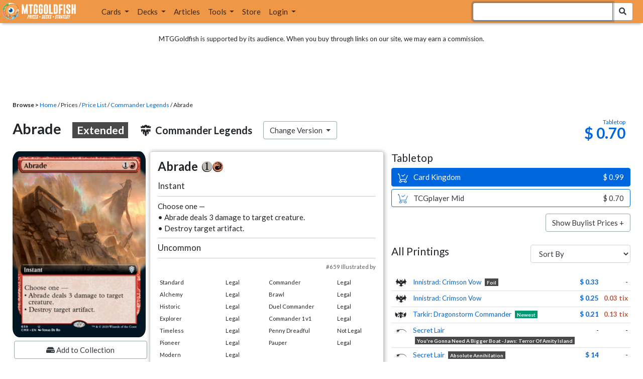

--- FILE ---
content_type: text/html; charset=utf-8
request_url: https://www.mtggoldfish.com/price/Commander+Legends/Abrade-extended
body_size: 15290
content:
<!DOCTYPE html PUBLIC "-//W3C//DTD HTML 4.01//EN" "http://www.w3.org/TR/html4/strict.dtd">
<html data-skip-ads='false' data-theme='light' lang='en' xmlns='http://www.w3.org/1999/xhtml'>
<head>
<script async='' src='https://www.googletagmanager.com/gtag/js?id=G-PS4ZC64YQQ'></script>
<script>
  window.dataLayer = window.dataLayer || [];
  function gtag(){dataLayer.push(arguments);}
  gtag('js', new Date());
  gtag('config', 'G-PS4ZC64YQQ');
</script>
<title>Abrade-extended, Commander Legends (CMR) Price History</title>
<meta name="description" content="Abrade-extended card price from Commander Legends (CMR) for Magic: the Gathering (MTG) and Magic Online (MTGO).">
<meta name="keywords" content="abrade-extended, commander legends, cmr, price, magic, mtg, magic the gathering, magic the gathering online, mtgo, mtg arena, arena, tabletop, price history">
<meta property="og:image" content="https://cdn1.mtggoldfish.com/images/gf/Abrade%2B%253Cextended%253E%2B%255BCMR%255D.jpg">
<meta property="og:title" content="Abrade-extended, Commander Legends (CMR) Price History">
<meta property="og:type" content="website">
<meta property="og:url" content="https://www.mtggoldfish.com/price/Commander+Legends/Abrade-extended">
<meta property="og:description" content="Abrade-extended card price from Commander Legends (CMR) for Magic: the Gathering (MTG) and Magic Online (MTGO).">
<meta name="twitter:card" content="summary">
<meta name="twitter:site" content="@mtggoldfish">
<link rel="alternate" type="application/atom+xml" title="ATOM" href="https://www.mtggoldfish.com/feed" />
<link rel="alternate" type="application/rss+xml" title="RSS" href="https://www.mtggoldfish.com/feed.rss" />
<link href='https://assets1.mtggoldfish.com/assets/goldfish-32-921a4c78.png' rel='apple-touch-icon'>
<link href='https://assets1.mtggoldfish.com/assets/goldfish-72-20ed8757.png' rel='apple-touch-icon' sizes='72x72'>
<link href='https://assets1.mtggoldfish.com/assets/goldfish-114-5f1ede8f.png' rel='apple-touch-icon' sizes='114x114'>
<link href='https://assets1.mtggoldfish.com/assets/goldfish-144-ca2cdea7.png' rel='apple-touch-icon' sizes='144x144'>
<link href='https://assets1.mtggoldfish.com/assets/goldfish-64-2bca3035.png' rel='apple-touch-icon-precomposed'>
<link href='https://assets1.mtggoldfish.com/assets/goldfish-32-921a4c78.png' rel='shortcut icon' type='image/png'>
<link href='https://fonts.googleapis.com/css?family=Montserrat|Open+Sans:400,700,800|Roboto' rel='stylesheet'>
<link href='https://fonts.googleapis.com/css?family=Lato:400,900' rel='stylesheet' type='text/css'>
<link href='https://use.fontawesome.com/releases/v5.5.0/css/all.css' rel='stylesheet'>
<link href='//cdn.jsdelivr.net/npm/mana-font@latest/css/mana.css' rel='stylesheet' type='text/css'>
<link href='//cdn.jsdelivr.net/npm/keyrune@latest/css/keyrune.css' rel='stylesheet' type='text/css'>
<link href='https://cdnjs.cloudflare.com/ajax/libs/codemirror/5.48.4/codemirror.min.css' rel='stylesheet'>
<!-- Editor's Style -->
<link href='https://uicdn.toast.com/editor/2.5.2/toastui-editor.min.css' rel='stylesheet'>
<meta content='text/html; charset=utf-8' http-equiv='Content-Type'>
<meta content='width=device-width, initial-scale=1' name='viewport'>
<meta content='false' name='turbo-prefetch'>
<meta name="csrf-param" content="authenticity_token" />
<meta name="csrf-token" content="tcpdHoM-Z2SKpCa_V5kfPMlEb3gkGZOQBSDPAovXgFc_Vi44stXAkCThPNDE8k-jnz4v8Vb87CzhlN495f8OHA" />
<link rel="stylesheet" href="https://assets1.mtggoldfish.com/assets/application-955b98ca.css" media="all" data-turbo-track="reload" />
<link rel="stylesheet" href="https://assets1.mtggoldfish.com/assets/print-84d9104c.css" media="print" data-turbo-track="reload" />
<script>
  (function () {
    var q = [];
    // Queue functions to run AFTER your app is interactive
    window.__onAppBoot = function (fn) { q ? q.push(fn) : fn(); };
    // Call this once your app is ready (end of your init)
    window.__markAppBootReady = function () {
      if (!q) return;
      var run = q; q = null;
      for (var i = 0; i < run.length; i++) { try { run[i](); } catch (_) {} }
    };
    // Failsafe: if your app never signals ready, run queued tasks anyway
    setTimeout(function () { if (q) window.__markAppBootReady(); }, 8000);
  })();
</script>
<link crossorigin='true' href='https://hb.vntsm.com' rel='preconnect'>
<script src="https://assets1.mtggoldfish.com/assets/application-d1493091.js" crossorigin="anonymous" defer="defer" type="module" data-turbo-track="reload" data-app-bundle="1"></script>
<script src="https://assets1.mtggoldfish.com/assets/google_analytics-b6142d13.js" defer="defer"></script>
<script>
  (function () {
    function loadVNTSM() {
      var s = document.createElement('script');
      s.src = "https://hb.vntsm.com/v4/live/vms/sites/mtggoldfish.com/index.js";
      s.async = true;
      s.crossOrigin = "anonymous";
      document.head.appendChild(s);
    }
    if (window.__onAppBoot) {
      __onAppBoot(loadVNTSM);
    } else if (document.readyState !== "loading") {
      setTimeout(loadVNTSM, 0);
    } else {
      addEventListener("DOMContentLoaded", function () { setTimeout(loadVNTSM, 0); }, { once: true });
    }
  })();
</script>
</head>
<body class=''>
<img alt="MTGGoldfish" class="layout-print-logo" src="https://assets1.mtggoldfish.com/assets/print-logo-dea946e2.png" />
<header class='layout-v3'>
<nav class='primary-navigation navbar navbar-expand-xl navbar-light'>
<div class='navbar-logo-container'>
<a href="/"><img class="layout-brand-image layout-brand-circle img-circle" alt="MTGGoldfish Icon" src="https://assets1.mtggoldfish.com/assets/mtggoldfish-mobile-nav-icon-a82857eb.png" />
<img class="layout-header-banner-logo-img layout-brand-long" alt="MTGGoldfish Logo" src="https://assets1.mtggoldfish.com/assets/mtggoldfish-website-logo-b633b084.png" />
</a></div>
<button aria-controls='navbarSupportedContent' aria-expanded='false' aria-label='Toggle navigation' class='navbar-toggler' data-target='#navbarSupportedContent' data-toggle='collapse' type='button'>
<img src="https://assets1.mtggoldfish.com/assets/svg/navbar-toggler-icon-6eacfdc1.svg" />
</button>
<form class="layout-searchbar-mobile" role="search" action="/q" accept-charset="UTF-8" method="get"><div class='layout-header-search-menu'>
<a aria-label="Home" href="/"><img class="layout-header-search-menu-logo" alt="MTGGoldfish Home" src="https://assets1.mtggoldfish.com/assets/logo-with-type-d0226f6f.png" />
</a><div class='input-group layout-navbar-input-group'>
<input type="search" name="query_string" id="query_string" class="form-control layout-search-input autocomplete-card-id-submit" autofocus="autofocus" />
<label class='sr-only' for='query_string'>Search Bar</label>
<div class='input-group-append'>
<button aria-label='Search Submit' class='fa fa-search btn btn-secondary layout-navbar-search-btn' type='submit'></button>
</div>
</div>
</div>
</form><div class='collapse navbar-collapse' id='navbarSupportedContent'>
<ul class='navbar-nav'>
<li class='nav-item dropdown'>
<a class='nav-link dropdown-toggle' data-toggle='dropdown' href='#'>
Cards
</a>
<ul class='dropdown-menu' role='menu'>
<li>
<div class='dropdown-item'>
<a href="/spoilers/Lorwyn+Eclipsed"><img alt="ECL" style="height: 20px; margin-right: 5px;" src="https://images1.mtggoldfish.com/mtg_sets/MTGECL_expsymb_m.png" />
Lorwyn Eclipsed
</a></div>
</li>
<li>
<div class='dropdown-item'>
<a href="/spoilers/Marvel+Super+Heroes"><img alt="MSH" style="height: 20px; margin-right: 5px;" src="https://images1.mtggoldfish.com/mtg_sets/6YwO4pyGY6.webp" />
Marvel Super Heroes
</a></div>
</li>
<li>
<div class='dropdown-item'>
<a href="/spoilers/Teenage+Mutant+Ninja+Turtles"><img alt="TMT" style="height: 20px; margin-right: 5px;" src="https://images1.mtggoldfish.com/mtg_sets/rjtcEAtV9y.png" />
TMNT
</a></div>
</li>
<li class='dropdown-divider' role='presentation'></li>
<li><a class="dropdown-item" href="/prices/select">Sets</a></li>
<li><a class="dropdown-item" href="/format-staples/standard">Popular</a></li>
<li class='dropdown-divider' role='presentation'></li>
<li><a class="dropdown-item" href="/prices/standard">Prices</a></li>
<li><a class="dropdown-item" href="/movers/standard">Movers and Shakers</a></li>
<li class='dropdown-divider' role='presentation'></li>
<li><a class="dropdown-item" href="/proxies/new">Create Proxies</a></li>
</ul>
</li>
<li class='nav-item dropdown'>
<a class='nav-link dropdown-toggle' data-toggle='dropdown' href='#'>
Decks
</a>
<ul class='dropdown-menu' role='menu'>
<li><a class="dropdown-item" href="/metagame/standard">Popular Decks / Metagame</a></li>
<li><a class="dropdown-item" href="/deck/custom/standard">User Submitted Decks</a></li>
<li class='dropdown-divider' role='presentation'></li>
<li><a class="dropdown-item" href="/decks/new">Create a Deck</a></li>
<li><a class="dropdown-item" href="/tools/deck_pricer">Price a Deck</a></li>
<li class='dropdown-divider' role='presentation'></li>
<li><a class="dropdown-item" href="/deck_searches/new">Deck Search</a></li>
<li><a class="dropdown-item" href="/tournament_searches/new">Tournaments</a></li>
<li class='dropdown-divider' role='presentation'></li>
<li><a class="dropdown-item" href="/superbrew">SuperBrew</a></li>
<li class='dropdown-divider' role='presentation'></li>
<li><a class="dropdown-item" href="/decks">My Decks</a></li>
</ul>
</li>
<li class='nav-item'>
<a class="nav-link" href="/articles">Articles</a>
</li>
<li class='nav-item dropdown'>
<a class='nav-link dropdown-toggle' data-toggle='dropdown' href='#'>
Tools
</a>
<ul class='dropdown-menu' role='menu'>
<li><a class="dropdown-item" href="/portfolio">My Collection</a></li>
<li><a class="dropdown-item" href="/decks">My Decks</a></li>
<li><a class="dropdown-item" href="/price_alerts">My Price Alerts</a></li>
<li class='dropdown-divider' role='presentation'></li>
<li><a class="dropdown-item" href="/premium">Premium Membership</a></li>
</ul>
</li>
<li class='nav-item'>
<a class="nav-link" href="https://www.mtggoldfishmerch.com">Store</a>
</li>
<li class='nav-item dropdown'>
<a class='nav-link dropdown-toggle' data-target='#login-modal' data-toggle='modal' href='#'>
Login
</a>
</li>
</ul>
</div>
</nav>
</header>
<main class='cd-main-content'>
<div class='container-fluid layout-container-fluid'>
<div class='layout-affiliate-disclosure'>
MTGGoldfish is supported by its audience. When you buy through links on our site, we may earn a commission.
<div class='layout-ads-top-container'>
<div id='ad-layout-header'></div>
</div>
</div>
<div id='error'>

</div>
<div data-target='card-price' id='layout-show-submenu'></div>
<div class='layout-breadcrumb'>
<strong>Browse &gt;</strong>
<a href="/">Home</a> / Prices / <a href="/prices/select">Price List</a> /
<a href="/sets/Commander+Legends">Commander Legends</a> / Abrade
</div>
<a id='text'></a>
<div class='price-card-name-header'>
<h2 class='price-card-name-container'>
<div class='price-card-name-header-name'>
Abrade
<div class='badge badge-variation'>
Extended
</div>
</div>
<div class='price-card-name-header-set'>
<i class='set-symbol ss ss-cmr'></i>
<span class='price-card-name-set-name'>
Commander&nbsp;Legends
</span>
</div>
<div class='dropdown price-change-version-container'>
<div class='btn btn-secondary dropdown-toggle' data-toggle='dropdown'>
Change Version
</div>
<div class='price-change-version-dropdown dropdown-menu'>
<turbo-frame id="other-printings-dropdown" target="_top"><div class='price-card-secondary-printings-header'>
<div class='float-left'>
<h4>All Printings</h4>
</div>
<div class='float-right'>
<form class="form-inline" data-controller="form-submit" data-turbo-stream="true" action="/prices/other_printings" accept-charset="UTF-8" method="post"><input type="hidden" name="authenticity_token" value="HeZA1phEh3iyNHxgMkzmSo7bT_eBC2eZO7TFRMl9oLiXejPwqa8gjBxxZg-hJ7bV2KEPfvPuGCXfANR7p1Uu8w" autocomplete="off" /><div class='form-group'>
<input type="hidden" name="card_id" id="card_id" value="Abrade &lt;extended&gt; [CMR]" autocomplete="off" />
<label class='sr-only' for='other-printings-dropdown'>Sort Other Printings</label>
<select name="other_printings_sort" id="other-printings-dropdown" class="form-control" data-action="change-&gt;form-submit#submit"><option selected="selected" value="">Sort By</option>
<option value="release_date:desc">Release Date (Newest)</option>
<option value="release_date:asc">Release Date (Oldest)</option>
<option value="price_paper:asc">Tabletop: Low to High</option>
<option value="price_paper:desc">Tabletop: High to Low</option>
<option value="price_online:asc">MTGO: Low to High</option>
<option value="price_online:desc">MTGO: High to Low</option></select>
</div>
</form></div>
</div>
<table class='table table-sm other-printings'>
<tr>
<td class='text-center'>
<i class='set-symbol ss ss-vow'></i>
</td>
<td class='name card_name'>
<span class='card_name'><a data-card-id="Abrade [VOW] (F)" data-full-image="https://cdn1.mtggoldfish.com/images/gf/Abrade%2B%255BVOW%255D.jpg" rel="popover" href="/price/Innistrad+Crimson+Vow:Foil/Abrade">Innistrad: Crimson Vow</a></span>

<span class='badge badge-foil'>Foil</span>
</td>
<td class='text-right'><a class="otherPrintingsLinkPaper" href="/price/Innistrad+Crimson+Vow:Foil/Abrade#paper">$ 0.33</a></td>
<td class='text-right'>-</td>
</tr>
<tr>
<td class='text-center'>
<i class='set-symbol ss ss-vow'></i>
</td>
<td class='name card_name'>
<span class='card_name'><a data-card-id="Abrade [VOW]" data-full-image="https://cdn1.mtggoldfish.com/images/gf/Abrade%2B%255BVOW%255D.jpg" rel="popover" href="/price/Innistrad+Crimson+Vow/Abrade">Innistrad: Crimson Vow</a></span>


</td>
<td class='text-right'><a class="otherPrintingsLinkPaper" href="/price/Innistrad+Crimson+Vow/Abrade#paper">$ 0.25</a></td>
<td class='text-right'><a class="otherPrintingsLinkOnline" href="/price/Innistrad+Crimson+Vow/Abrade#online">0.03 tix</a></td>
</tr>
<tr>
<td class='text-center'>
<i class='set-symbol ss ss-tdc'></i>
</td>
<td class='name card_name'>
<span class='card_name'><a data-card-id="Abrade [TDC]" data-full-image="https://cdn1.mtggoldfish.com/images/gf/Abrade%2B%255BTDC%255D.jpg" rel="popover" href="/price/Tarkir+Dragonstorm+Commander/Abrade">Tarkir: Dragonstorm Commander</a></span>


<span class='badge badge-newest'>Newest</span>
</td>
<td class='text-right'><a class="otherPrintingsLinkPaper" href="/price/Tarkir+Dragonstorm+Commander/Abrade#paper">$ 0.21</a></td>
<td class='text-right'><a class="otherPrintingsLinkOnline" href="/price/Tarkir+Dragonstorm+Commander/Abrade#online">0.13 tix</a></td>
</tr>
<tr>
<td class='text-center'>
<i class='set-symbol ss ss-sld'></i>
</td>
<td class='name card_name'>
<span class='card_name'><a data-card-id="Abrade &lt;You&#39;re Gonna Need a Bigger Boat - Jaws: Terror of Amity Island&gt; [SLD]" data-full-image="https://cdn1.mtggoldfish.com/images/gf/Abrade%2B%253CYou%2527re%2BGonna%2BNeed%2Ba%2BBigger%2BBoat%2B-%2BJaws%253A%2BTerror%2Bof%2BAmity%2BIsland%253E%2B%255BSLD%255D.jpg" rel="popover" href="/price/Secret+Lair/Abrade-Youre+Gonna+Need+a+Bigger+Boat+-+Jaws+Terror+of+Amity+Island">Secret Lair</a></span>
<span class='badge badge-variation'>You're Gonna Need A Bigger Boat -Jaws: Terror Of Amity Island</span>

</td>
<td class='text-right'>-</td>
<td class='text-right'>-</td>
</tr>
<tr>
<td class='text-center'>
<i class='set-symbol ss ss-sld'></i>
</td>
<td class='name card_name'>
<span class='card_name'><a data-card-id="Abrade &lt;Absolute Annihilation&gt; [SLD]" data-full-image="https://cdn1.mtggoldfish.com/images/gf/Abrade%2B%253CAbsolute%2BAnnihilation%253E%2B%255BSLD%255D.jpg" rel="popover" href="/price/Secret+Lair/Abrade-Absolute+Annihilation">Secret Lair</a></span>
<span class='badge badge-variation'>Absolute Annihilation</span>

</td>
<td class='text-right'><a class="otherPrintingsLinkPaper" href="/price/Secret+Lair/Abrade-Absolute+Annihilation#paper">$ 14</a></td>
<td class='text-right'>-</td>
</tr>
<tr>
<td class='text-center'>
<i class='set-symbol ss ss-scd'></i>
</td>
<td class='name card_name'>
<span class='card_name'><a data-card-id="Abrade [SCD]" data-full-image="https://cdn1.mtggoldfish.com/images/gf/Abrade%2B%255BSCD%255D.jpg" rel="popover" href="/price/Starter+Commander/Abrade">Starter Commander</a></span>


</td>
<td class='text-right'><a class="otherPrintingsLinkPaper" href="/price/Starter+Commander/Abrade#paper">$ 0.26</a></td>
<td class='text-right'><a class="otherPrintingsLinkOnline" href="/price/Starter+Commander/Abrade#online">0.04 tix</a></td>
</tr>
<tr>
<td class='text-center'>
<i class='set-symbol ss ss-prm-gdp'></i>
</td>
<td class='name card_name'>
<span class='card_name'><a data-card-id="Abrade [PRM-GDP]" data-full-image="https://cdn1.mtggoldfish.com/images/gf/Abrade%2B%255BPRM-GDP%255D.jpg" rel="popover" href="/price/Game+Day+Promos/Abrade">Promo: Game Day</a></span>


</td>
<td class='text-right'><a class="otherPrintingsLinkPaper" href="/price/Game+Day+Promos/Abrade#paper">$ 0.95</a></td>
<td class='text-right'>-</td>
</tr>
<tr>
<td class='text-center'>
<i class='set-symbol ss ss-prm'></i>
</td>
<td class='name card_name'>
<span class='card_name'><a data-card-id="Abrade &lt;418118&gt; [PRM]" data-full-image="https://cdn1.mtggoldfish.com/images/gf/Abrade%2B%253C418118%253E%2B%255BPRM%255D.jpg" rel="popover" href="/price/Magic+Online+Promo/Abrade-418118">Promo: Magic Online</a></span>
<span class='badge badge-variation'>418118</span>

</td>
<td class='text-right'>-</td>
<td class='text-right'><a class="otherPrintingsLinkOnline" href="/price/Magic+Online+Promo/Abrade-418118#online">0.08 tix</a></td>
</tr>
<tr>
<td class='text-center'>
<i class='set-symbol ss ss-prm'></i>
</td>
<td class='name card_name'>
<span class='card_name'><a data-card-id="Abrade &lt;402218&gt; [PRM]" data-full-image="https://cdn1.mtggoldfish.com/images/gf/Abrade%2B%253C402218%253E%2B%255BPRM%255D.jpg" rel="popover" href="/price/Magic+Online+Promo/Abrade-402218">Promo: Magic Online</a></span>
<span class='badge badge-variation'>402218</span>

</td>
<td class='text-right'>-</td>
<td class='text-right'><a class="otherPrintingsLinkOnline" href="/price/Magic+Online+Promo/Abrade-402218#online">0.05 tix</a></td>
</tr>
<tr>
<td class='text-center'>
<i class='set-symbol ss ss-plist'></i>
</td>
<td class='name card_name'>
<span class='card_name'><a data-card-id="Abrade [PLIST]" data-full-image="https://cdn1.mtggoldfish.com/images/gf/Abrade%2B%255BPLIST%255D.jpg" rel="popover" href="/price/The+List/Abrade">The List</a></span>


</td>
<td class='text-right'><a class="otherPrintingsLinkPaper" href="/price/The+List/Abrade#paper">$ 1.90</a></td>
<td class='text-right'>-</td>
</tr>
<tr>
<td class='text-center'>
<i class='set-symbol ss ss-lci'></i>
</td>
<td class='name card_name'>
<span class='card_name'><a data-card-id="Abrade [LCI] (F)" data-full-image="https://cdn1.mtggoldfish.com/images/gf/Abrade%2B%255BLCI%255D.jpg" rel="popover" href="/price/Lost+Caverns+of+Ixalan:Foil/Abrade">Lost Caverns of Ixalan</a></span>

<span class='badge badge-foil'>Foil</span>
</td>
<td class='text-right'><a class="otherPrintingsLinkPaper" href="/price/Lost+Caverns+of+Ixalan:Foil/Abrade#paper">$ 0.25</a></td>
<td class='text-right'><a class="otherPrintingsLinkOnline" href="/price/Lost+Caverns+of+Ixalan:Foil/Abrade#online">0.02 tix</a></td>
</tr>
<tr>
<td class='text-center'>
<i class='set-symbol ss ss-lci'></i>
</td>
<td class='name card_name'>
<span class='card_name'><a data-card-id="Abrade [LCI]" data-full-image="https://cdn1.mtggoldfish.com/images/gf/Abrade%2B%255BLCI%255D.jpg" rel="popover" href="/price/Lost+Caverns+of+Ixalan/Abrade">Lost Caverns of Ixalan</a></span>


<span class='badge badge-cheapest_paper'>Cheapest</span>
</td>
<td class='text-right'><a class="otherPrintingsLinkPaper" href="/price/Lost+Caverns+of+Ixalan/Abrade#paper">$ 0.20</a></td>
<td class='text-right'><a class="otherPrintingsLinkOnline" href="/price/Lost+Caverns+of+Ixalan/Abrade#online">0.03 tix</a></td>
</tr>
<tr>
<td class='text-center'>
<i class='set-symbol ss ss-inr'></i>
</td>
<td class='name card_name'>
<span class='card_name'><a data-card-id="Abrade [INR] (F)" data-full-image="https://cdn1.mtggoldfish.com/images/gf/Abrade%2B%255BINR%255D.jpg" rel="popover" href="/price/Innistrad+Remastered:Foil/Abrade">Innistrad Remastered</a></span>

<span class='badge badge-foil'>Foil</span>
</td>
<td class='text-right'>-</td>
<td class='text-right'>-</td>
</tr>
<tr>
<td class='text-center'>
<i class='set-symbol ss ss-inr'></i>
</td>
<td class='name card_name'>
<span class='card_name'><a data-card-id="Abrade &lt;borderless&gt; [INR] (F)" data-full-image="https://cdn1.mtggoldfish.com/images/gf/Abrade%2B%253Cborderless%253E%2B%255BINR%255D.jpg" rel="popover" href="/price/Innistrad+Remastered:Foil/Abrade-borderless">Innistrad Remastered</a></span>
<span class='badge badge-variation'>Borderless</span>
<span class='badge badge-foil'>Foil</span>
</td>
<td class='text-right'><a class="otherPrintingsLinkPaper" href="/price/Innistrad+Remastered:Foil/Abrade-borderless#paper">$ 0.25</a></td>
<td class='text-right'>-</td>
</tr>
<tr>
<td class='text-center'>
<i class='set-symbol ss ss-inr'></i>
</td>
<td class='name card_name'>
<span class='card_name'><a data-card-id="Abrade &lt;borderless&gt; [INR]" data-full-image="https://cdn1.mtggoldfish.com/images/gf/Abrade%2B%253Cborderless%253E%2B%255BINR%255D.jpg" rel="popover" href="/price/Innistrad+Remastered/Abrade-borderless">Innistrad Remastered</a></span>
<span class='badge badge-variation'>Borderless</span>

</td>
<td class='text-right'><a class="otherPrintingsLinkPaper" href="/price/Innistrad+Remastered/Abrade-borderless#paper">$ 0.23</a></td>
<td class='text-right'><a class="otherPrintingsLinkOnline" href="/price/Innistrad+Remastered/Abrade-borderless#online">0.31 tix</a></td>
</tr>
<tr>
<td class='text-center'>
<i class='set-symbol ss ss-inr'></i>
</td>
<td class='name card_name'>
<span class='card_name'><a data-card-id="Abrade [INR]" data-full-image="https://cdn1.mtggoldfish.com/images/gf/Abrade%2B%255BINR%255D.jpg" rel="popover" href="/price/Innistrad+Remastered/Abrade">Innistrad Remastered</a></span>


</td>
<td class='text-right'>-</td>
<td class='text-right'><a class="otherPrintingsLinkOnline" href="/price/Innistrad+Remastered/Abrade#online">0.04 tix</a></td>
</tr>
<tr>
<td class='text-center'>
<i class='set-symbol ss ss-hou'></i>
</td>
<td class='name card_name'>
<span class='card_name'><a data-card-id="Abrade [HOU] (F)" data-full-image="https://cdn1.mtggoldfish.com/images/gf/Abrade%2B%255BHOU%255D.jpg" rel="popover" href="/price/Hour+of+Devastation:Foil/Abrade">Hour of Devastation</a></span>

<span class='badge badge-foil'>Foil</span>
</td>
<td class='text-right'><a class="otherPrintingsLinkPaper" href="/price/Hour+of+Devastation:Foil/Abrade#paper">$ 1.16</a></td>
<td class='text-right'><a class="otherPrintingsLinkOnline" href="/price/Hour+of+Devastation:Foil/Abrade#online">0.49 tix</a></td>
</tr>
<tr>
<td class='text-center'>
<i class='set-symbol ss ss-hou'></i>
</td>
<td class='name card_name'>
<span class='card_name'><a data-card-id="Abrade [HOU]" data-full-image="https://cdn1.mtggoldfish.com/images/gf/Abrade%2B%255BHOU%255D.jpg" rel="popover" href="/price/Hour+of+Devastation/Abrade">Hour of Devastation</a></span>


</td>
<td class='text-right'><a class="otherPrintingsLinkPaper" href="/price/Hour+of+Devastation/Abrade#paper">$ 0.25</a></td>
<td class='text-right'><a class="otherPrintingsLinkOnline" href="/price/Hour+of+Devastation/Abrade#online">0.03 tix</a></td>
</tr>
<tr>
<td class='text-center'>
<i class='set-symbol ss ss-gn3'></i>
</td>
<td class='name card_name'>
<span class='card_name'><a data-card-id="Abrade [GN3]" data-full-image="https://cdn1.mtggoldfish.com/images/gf/Abrade%2B%255BGN3%255D.jpg" rel="popover" href="/price/Game+Night+Free-For-All/Abrade">Game Night Free-For-All</a></span>


</td>
<td class='text-right'><a class="otherPrintingsLinkPaper" href="/price/Game+Night+Free-For-All/Abrade#paper">$ 0.25</a></td>
<td class='text-right'>-</td>
</tr>
<tr>
<td class='text-center'>
<i class='set-symbol ss ss-fdn'></i>
</td>
<td class='name card_name'>
<span class='card_name'><a data-card-id="Abrade &lt;borderless&gt; [FDN] (F)" data-full-image="https://cdn1.mtggoldfish.com/images/gf/Abrade%2B%253Cborderless%253E%2B%255BFDN%255D.jpg" rel="popover" href="/price/Foundations:Foil/Abrade-borderless">Foundations</a></span>
<span class='badge badge-variation'>Borderless</span>
<span class='badge badge-foil'>Foil</span>
</td>
<td class='text-right'><a class="otherPrintingsLinkPaper" href="/price/Foundations:Foil/Abrade-borderless#paper">$ 2.02</a></td>
<td class='text-right'><a class="otherPrintingsLinkOnline" href="/price/Foundations:Foil/Abrade-borderless#online">0.05 tix</a></td>
</tr>
<tr>
<td class='text-center'>
<i class='set-symbol ss ss-fdn'></i>
</td>
<td class='name card_name'>
<span class='card_name'><a data-card-id="Abrade [FDN] (F)" data-full-image="https://cdn1.mtggoldfish.com/images/gf/Abrade%2B%255BFDN%255D.jpg" rel="popover" href="/price/Foundations:Foil/Abrade">Foundations</a></span>

<span class='badge badge-foil'>Foil</span>
</td>
<td class='text-right'><a class="otherPrintingsLinkPaper" href="/price/Foundations:Foil/Abrade#paper">$ 0.26</a></td>
<td class='text-right'><a class="otherPrintingsLinkOnline" href="/price/Foundations:Foil/Abrade#online">0.05 tix</a></td>
</tr>
<tr>
<td class='text-center'>
<i class='set-symbol ss ss-fdn'></i>
</td>
<td class='name card_name'>
<span class='card_name'><a data-card-id="Abrade &lt;borderless&gt; [FDN]" data-full-image="https://cdn1.mtggoldfish.com/images/gf/Abrade%2B%253Cborderless%253E%2B%255BFDN%255D.jpg" rel="popover" href="/price/Foundations/Abrade-borderless">Foundations</a></span>
<span class='badge badge-variation'>Borderless</span>

</td>
<td class='text-right'><a class="otherPrintingsLinkPaper" href="/price/Foundations/Abrade-borderless#paper">$ 0.50</a></td>
<td class='text-right'><a class="otherPrintingsLinkOnline" href="/price/Foundations/Abrade-borderless#online">0.61 tix</a></td>
</tr>
<tr>
<td class='text-center'>
<i class='set-symbol ss ss-fdn'></i>
</td>
<td class='name card_name'>
<span class='card_name'><a data-card-id="Abrade [FDN]" data-full-image="https://cdn1.mtggoldfish.com/images/gf/Abrade%2B%255BFDN%255D.jpg" rel="popover" href="/price/Foundations/Abrade">Foundations</a></span>


</td>
<td class='text-right'><a class="otherPrintingsLinkPaper" href="/price/Foundations/Abrade#paper">$ 0.25</a></td>
<td class='text-right'><a class="otherPrintingsLinkOnline" href="/price/Foundations/Abrade#online">0.03 tix</a></td>
</tr>
<tr>
<td class='text-center'>
<i class='set-symbol ss ss-dbl'></i>
</td>
<td class='name card_name'>
<span class='card_name'><a data-card-id="Abrade [DBL] (F)" data-full-image="https://cdn1.mtggoldfish.com/images/gf/Abrade%2B%255BDBL%255D.jpg" rel="popover" href="/price/Innistrad+Double+Feature:Foil/Abrade">Innistrad: Double Feature</a></span>

<span class='badge badge-foil'>Foil</span>
<span class='badge badge-cheapest_online'>Cheapest</span>
</td>
<td class='text-right'><a class="otherPrintingsLinkPaper" href="/price/Innistrad+Double+Feature:Foil/Abrade#paper">$ 12</a></td>
<td class='text-right'><a class="otherPrintingsLinkOnline" href="/price/Innistrad+Double+Feature:Foil/Abrade#online">0.01 tix</a></td>
</tr>
<tr>
<td class='text-center'>
<i class='set-symbol ss ss-dbl'></i>
</td>
<td class='name card_name'>
<span class='card_name'><a data-card-id="Abrade [DBL]" data-full-image="https://cdn1.mtggoldfish.com/images/gf/Abrade%2B%255BDBL%255D.jpg" rel="popover" href="/price/Innistrad+Double+Feature/Abrade">Innistrad: Double Feature</a></span>


</td>
<td class='text-right'><a class="otherPrintingsLinkPaper" href="/price/Innistrad+Double+Feature/Abrade#paper">$ 1.93</a></td>
<td class='text-right'><a class="otherPrintingsLinkOnline" href="/price/Innistrad+Double+Feature/Abrade#online">0.05 tix</a></td>
</tr>
<tr>
<td class='text-center'>
<i class='set-symbol ss ss-cmr'></i>
</td>
<td class='name card_name'>
<span class='card_name'><a data-card-id="Abrade &lt;extended&gt; [CMR] (F)" data-full-image="https://cdn1.mtggoldfish.com/images/gf/Abrade%2B%253Cextended%253E%2B%255BCMR%255D.jpg" rel="popover" href="/price/Commander+Legends:Foil/Abrade-extended">Commander Legends</a></span>
<span class='badge badge-variation'>Extended</span>
<span class='badge badge-foil'>Foil</span>
</td>
<td class='text-right'><a class="otherPrintingsLinkPaper" href="/price/Commander+Legends:Foil/Abrade-extended#paper">$ 0.99</a></td>
<td class='text-right'>-</td>
</tr>
<tr>
<td class='text-center'>
<i class='set-symbol ss ss-cmr'></i>
</td>
<td class='name card_name'>
<span class='card_name'><a data-card-id="Abrade &lt;extended&gt; [CMR]" data-full-image="https://cdn1.mtggoldfish.com/images/gf/Abrade%2B%253Cextended%253E%2B%255BCMR%255D.jpg" rel="popover" href="/price/Commander+Legends/Abrade-extended">Commander Legends</a></span>
<span class='badge badge-variation'>Extended</span>

</td>
<td class='text-right'><a class="otherPrintingsLinkPaper" href="/price/Commander+Legends/Abrade-extended#paper">$ 0.70</a></td>
<td class='text-right'>-</td>
</tr>
<tr>
<td class='text-center'>
<i class='set-symbol ss ss-cmr'></i>
</td>
<td class='name card_name'>
<span class='card_name'><a data-card-id="Abrade &lt;precon&gt; [CMR]" data-full-image="https://cdn1.mtggoldfish.com/images/gf/Abrade%2B%253Cprecon%253E%2B%255BCMR%255D.jpg" rel="popover" href="/price/Commander+Legends/Abrade-precon">Commander Legends</a></span>
<span class='badge badge-variation'>Precon</span>

</td>
<td class='text-right'><a class="otherPrintingsLinkPaper" href="/price/Commander+Legends/Abrade-precon#paper">$ 0.25</a></td>
<td class='text-right'><a class="otherPrintingsLinkOnline" href="/price/Commander+Legends/Abrade-precon#online">0.04 tix</a></td>
</tr>
<tr>
<td class='text-center'>
<i class='set-symbol ss ss-cmm'></i>
</td>
<td class='name card_name'>
<span class='card_name'><a data-card-id="Abrade [CMM] (F)" data-full-image="https://cdn1.mtggoldfish.com/images/gf/Abrade%2B%255BCMM%255D.jpg" rel="popover" href="/price/Commander+Masters:Foil/Abrade">Commander Masters</a></span>

<span class='badge badge-foil'>Foil</span>
</td>
<td class='text-right'><a class="otherPrintingsLinkPaper" href="/price/Commander+Masters:Foil/Abrade#paper">$ 0.25</a></td>
<td class='text-right'><a class="otherPrintingsLinkOnline" href="/price/Commander+Masters:Foil/Abrade#online">0.02 tix</a></td>
</tr>
<tr>
<td class='text-center'>
<i class='set-symbol ss ss-cmm'></i>
</td>
<td class='name card_name'>
<span class='card_name'><a data-card-id="Abrade [CMM]" data-full-image="https://cdn1.mtggoldfish.com/images/gf/Abrade%2B%255BCMM%255D.jpg" rel="popover" href="/price/Commander+Masters/Abrade">Commander Masters</a></span>


</td>
<td class='text-right'><a class="otherPrintingsLinkPaper" href="/price/Commander+Masters/Abrade#paper">$ 0.25</a></td>
<td class='text-right'><a class="otherPrintingsLinkOnline" href="/price/Commander+Masters/Abrade#online">0.04 tix</a></td>
</tr>
<tr>
<td class='text-center'>
<i class='set-symbol ss ss-brc'></i>
</td>
<td class='name card_name'>
<span class='card_name'><a data-card-id="Abrade &lt;retro&gt; [BRC]" data-full-image="https://cdn1.mtggoldfish.com/images/gf/Abrade%2B%253Cretro%253E%2B%255BBRC%255D.jpg" rel="popover" href="/price/The+Brothers+War+Commander/Abrade-retro">The Brother&#39;s War Commander</a></span>
<span class='badge badge-variation'>Retro</span>

</td>
<td class='text-right'><a class="otherPrintingsLinkPaper" href="/price/The+Brothers+War+Commander/Abrade-retro#paper">$ 0.43</a></td>
<td class='text-right'><a class="otherPrintingsLinkOnline" href="/price/The+Brothers+War+Commander/Abrade-retro#online">2.96 tix</a></td>
</tr>
<tr>
<td class='text-center'>
<i class='set-symbol ss ss-blc'></i>
</td>
<td class='name card_name'>
<span class='card_name'><a data-card-id="Abrade [BLC]" data-full-image="https://cdn1.mtggoldfish.com/images/gf/Abrade%2B%255BBLC%255D.jpg" rel="popover" href="/price/Bloomburrow+Commander/Abrade">Bloomburrow Commander</a></span>


</td>
<td class='text-right'><a class="otherPrintingsLinkPaper" href="/price/Bloomburrow+Commander/Abrade#paper">$ 0.25</a></td>
<td class='text-right'><a class="otherPrintingsLinkOnline" href="/price/Bloomburrow+Commander/Abrade#online">0.10 tix</a></td>
</tr>
<tr>
<td class='text-center'>
<i class='set-symbol ss ss-akr'></i>
</td>
<td class='name card_name'>
<span class='card_name'><a data-card-id="Abrade [AKR]" data-full-image="https://cdn1.mtggoldfish.com/images/gf/Abrade%2B%255BAKR%255D.jpg" rel="popover" href="/price/Amonkhet+Remastered/Abrade">Amonkhet Remastered</a></span>


</td>
<td class='text-right'>-</td>
<td class='text-right'>-</td>
</tr>
<tr>
<td class='text-center'>
<i class='set-symbol ss ss-2xm'></i>
</td>
<td class='name card_name'>
<span class='card_name'><a data-card-id="Abrade [2XM] (F)" data-full-image="https://cdn1.mtggoldfish.com/images/gf/Abrade%2B%255B2XM%255D.jpg" rel="popover" href="/price/Double+Masters:Foil/Abrade">Double Masters</a></span>

<span class='badge badge-foil'>Foil</span>
</td>
<td class='text-right'><a class="otherPrintingsLinkPaper" href="/price/Double+Masters:Foil/Abrade#paper">$ 0.30</a></td>
<td class='text-right'><a class="otherPrintingsLinkOnline" href="/price/Double+Masters:Foil/Abrade#online">0.02 tix</a></td>
</tr>
<tr>
<td class='text-center'>
<i class='set-symbol ss ss-2xm'></i>
</td>
<td class='name card_name'>
<span class='card_name'><a data-card-id="Abrade [2XM]" data-full-image="https://cdn1.mtggoldfish.com/images/gf/Abrade%2B%255B2XM%255D.jpg" rel="popover" href="/price/Double+Masters/Abrade">Double Masters</a></span>


</td>
<td class='text-right'><a class="otherPrintingsLinkPaper" href="/price/Double+Masters/Abrade#paper">$ 0.25</a></td>
<td class='text-right'><a class="otherPrintingsLinkOnline" href="/price/Double+Masters/Abrade#online">0.03 tix</a></td>
</tr>
</table>
</turbo-frame>
</div>
</div>
<div class='price-card-name-header-tags'>
</div>
</h2>
<div class='price-card-current-prices'>
<!-- price_online, price_paper -->
<div class='price-box-container'>
<div class='price-box paper'>
<div class='price-box-type'>Tabletop</div>
<div class='price-box-price'>$ 0.70</div>
</div>
</div>

</div>
</div>
<div class='price-container'>
<div class='price-primary-container'>
<div class='price-card-gatherer'>
<div class='price-card-image-container'>
<div class='price-card-image'>
<picture>
<span class='price-card-invisible-label'>Abrade</span>
<source srcset='https://cdn1.mtggoldfish.com/images/h/Abrade-extended-CMR-265.jpg 1x,https://cdn1.mtggoldfish.com/images/h/Abrade-extended-CMR-672.jpg 3x' type='image/jpg'>
<img class="price-card-image-image" alt="Abrade &lt;extended&gt; [CMR]" src="https://cdn1.mtggoldfish.com/images/h/Abrade-extended-CMR-672.jpg" />
</picture>


</div>
<!-- price_online, price_paper -->
<div class='price-box-container'>
<div class='price-box paper'>
<div class='price-box-type'>Tabletop</div>
<div class='price-box-price'>$ 0.70</div>
</div>
</div>

<div class='price-card-version-container'>
<div class='price-card-name-header-name'>
<div class='price-card-name-set-name'>
Abrade
<div class='badge badge-variation'>
Extended
</div>
</div>
</div>
<div class='price-card-name-header-set'>
<i class='set-symbol ss ss-cmr'></i>
<span class='price-card-name-set-name'>
Commander&nbsp;Legends
</span>
</div>
<button class='btn btn-secondary' data-target='#change-version-modal' data-toggle='modal' type='button'>
Change Version
</button>
</div>
<div class='price-card-tools-container'>
<a data-toggle="modal" data-target="#modal-collection-add" class="btn btn-secondary price-card-price-alert-btn" href="javascript:void(0);"><span class='fa fa-hdd'></span>
Add to Collection
</a><a data-toggle="modal" data-target="#modal-price-alert" class="btn btn-secondary price-card-price-alert-btn" href="javascript:void(0);"><span class='fa fa-bell'></span>
Create Price Alert
</a></div>
</div>
<div class='gatherer-container'>
<h3 class='gatherer-name'>
Abrade
<span class='manacost' aria-label='mana cost: 1 red'><i class='ms ms-1 ms-cost ms-shadow'></i><i class='ms ms-r ms-cost ms-shadow'></i></span>
</h3>
<p id='oracle-collapse-control'>
<a data-toggle='collapse' href='#oracle-text'>
Show Card Oracle Text
<span class='fa collapse-indicator'></span>
</a>
</p>
<div class='collapse' id='oracle-text'>
<p class='gatherer-type'>
Instant
</p>
<p class='gatherer-oracle'>Choose one —<br>• Abrade deals 3 damage to target creature.<br>• Destroy target artifact.</p>
<div class='gatherer-type-power'>
<div class='gatherer-rarity'>Uncommon</div>
</div>
<div class='gatherer-collectors'>#659 Illustrated by </div>

</div>
<div class='gatherer-legality'>
<table class='table table-sm table-gatherer-legality'>
<tr>
<td>Standard</td>
<td>Legal</td>
</tr>
<tr>
<td>Alchemy</td>
<td>Legal</td>
</tr>
<tr>
<td>Historic</td>
<td>Legal</td>
</tr>
<tr>
<td>Explorer</td>
<td>Legal</td>
</tr>
<tr>
<td>Timeless</td>
<td>Legal</td>
</tr>
<tr>
<td>Pioneer</td>
<td>Legal</td>
</tr>
<tr>
<td>Modern</td>
<td>Legal</td>
</tr>
<tr>
<td>Legacy</td>
<td>Legal</td>
</tr>
<tr>
<td>Vintage</td>
<td>Legal</td>
</tr>
</table>
<table class='table table-sm table-gatherer-legality'>
<tr>
<td>Commander</td>
<td>Legal</td>
</tr>
<tr>
<td>Brawl</td>
<td>Legal</td>
</tr>
<tr>
<td>Duel Commander</td>
<td>Legal</td>
</tr>
<tr>
<td>Commander 1v1</td>
<td>Legal</td>
</tr>
<tr>
<td>Penny Dreadful</td>
<td>Not Legal</td>
</tr>
<tr>
<td>Pauper</td>
<td>Legal</td>
</tr>
</table>
</div>
</div>
<div class='price-card-purchase price-card-purchase-mobile'>
<div class='price-card-sell-prices'>
<h4 class='price-card-purchase-header'>Tabletop</h4>
<!-- url, title, price, classes -->
<a class="btn-shop btn price-card-purchase-button btn-paper" rel="nofollow" target="_blank" href="https://www.cardkingdom.com/mtg/commander-legends-variants/abrade-extended-art?partner=mtggoldfish&amp;partner_args=Abrade &lt;extended&gt; [CMR]&amp;utm_source=MTGGoldfish&amp;utm_medium=singlecard&amp;utm_campaign=MTGGAffiliate"><div class='btn-shop-label'>
<img alt="Shopping Cart Icon" src="https://assets1.mtggoldfish.com/assets/shopping-cart-muted-26500464.svg" />
Card Kingdom
</div>
<span class='btn-shop-price'>
&nbsp;
$ 0.99
</span>
<div style='clear:both;'></div>
</a>

<!-- url, title, price, classes -->
<a class="btn-shop btn price-card-purchase-button btn-paper-muted" rel="nofollow" target="_blank" onclick="track(&#39;tcgplayer mid&#39;, encodeURI(&quot;https://partner.tcgplayer.com/c/4952959/1830156/21018?u=https%3A%2F%2Fwww.tcgplayer.com%2Fproduct%2F227171%3FLanguage%3DEnglish&quot;));" href="https://partner.tcgplayer.com/c/4952959/1830156/21018?u=https%3A%2F%2Fwww.tcgplayer.com%2Fproduct%2F227171%3FLanguage%3DEnglish"><div class='btn-shop-label'>
<img alt="Shopping Cart Icon" src="https://assets1.mtggoldfish.com/assets/shopping-cart-paper-29ac979f.svg" />
TCGplayer Mid
</div>
<span class='btn-shop-price'>
&nbsp;
$ 0.70
</span>
<div style='clear:both;'></div>
</a>

<p class='text-right'>
<button class='btn btn-secondary btn-price-card-show-buy'>Show Buylist Prices +</button>
</p>
</div>
<div class='price-card-buy-prices' style='display:none;'>
<h4 class='price-card-purchase-header'>Tabletop</h4>
<!-- url, title, price, classes -->
<a class="btn-shop btn price-card-purchase-button  btn-paper" rel="nofollow" target="_blank" data-track="1" data-category="affiliate" data-action="cardkingdom" data-label="card-buylist" data-value="0" href="https://www.cardkingdom.com/mtg/commander-legends-variants/abrade-extended-art?partner=mtggoldfish&amp;partner_args=Abrade &lt;extended&gt; [CMR]&amp;utm_source=MTGGoldfish&amp;utm_medium=singlecard&amp;utm_campaign=MTGGAffiliate"><div class='btn-shop-label'>
<img alt="Shopping Cart Icon" src="https://assets1.mtggoldfish.com/assets/shopping-cart-muted-26500464.svg" />
Card Kingdom
</div>
<span class='btn-shop-price'>
&nbsp;
$ 0.10
</span>
<div style='clear:both;'></div>
</a>
<p class='card-conduit-text-placement text-small' style='margin: 1rem; clear:both; margin-top: 2rem;'>
<img alt="Card Conduit Logo" class="card-conduit-logo" src="https://assets1.mtggoldfish.com/assets/svg/card-conduit-logo-19c89896.svg" />
<a target="_blank" onclick="track(&#39;cardconduit&#39;, encodeURI(&quot;https://cardconduit.com/goldfish&quot;));" href="https://cardconduit.com/goldfish">Easily sell your cards with CardConduit. Receive 10% off with the code GOLDFISH!</a>
</p>
<p class='text-right'>
<button class='btn btn-secondary btn-price-card-show-sell'>Show Purchase Prices +</button>
</p>
</div>

</div>
</div>
<div class='price-row'>
<div class='price-card-history'>
<div class='price-card-history-container'>
<div class='clearfix'>
<h3 class='float-left'>Price History</h3>
<ul class='nav nav-pills' data-controller='type-preference-toggle' id='dropdown-type-selector'>
<li class='dropdown nav-item'>
<a class='paper active nav-link dropdown-toggle' data-toggle='dropdown' href='#'>
Tabletop
<b class='caret'></b>
</a>
<div class='dropdown-menu'>
<a class='dropdown-item' data-action='click-&gt;type-preference-toggle#paper' data-toggle='tab' href='#tab-paper'>Tabletop</a>
<a class='dropdown-item' data-action='click-&gt;type-preference-toggle#online' data-toggle='tab' href='#tab-online'>MTGO</a>
</div>
</li>
</ul>
<ul class='type-switcher-tabs nav nav-pills deck-type-menu' data-controller='type-preference-toggle' id='priceHistoryTabs' role='tablist'>
<li class='btn-type-menu nav-item' role='tab'>
<a class='nav-link paper' data-action='click-&gt;type-preference-toggle#paper' data-toggle='tab' href='#tab-paper'>Tabletop</a>
</li>
<li class='btn-type-menu nav-item' role='tab'>
<a class='nav-link online' data-action='click-&gt;type-preference-toggle#online' data-toggle='tab' href='#tab-online'>MTGO</a>
</li>
</ul>
</div>
<button class='btn btn-lg btn-danger' data-content='' data-html='true' data-placement='top' data-toggle='popover' id='price-event-annotation' type='button'>
<span class='sr-only'>Price Graph Annotation</span>
</button>
<div class='tab-content clearfix tab-card'>
<div class='tab-pane tab-card' data-price-history-component='true' data-type='online' id='tab-online'>
<p class='text-center'>
<img src="https://assets1.mtggoldfish.com/assets/ajax-spinner-7edc440e.gif" />
</p>
</div>
<div class='tab-pane tab-card' data-price-history-component='true' data-type='paper' id='tab-paper'>
<p class='text-center'>
<img src="https://assets1.mtggoldfish.com/assets/ajax-spinner-7edc440e.gif" />
</p>
</div>
</div>
</div>
<script>
  window.MTGGoldfish = window.MTGGoldfish || {};
  window.MTGGoldfish.onDocumentReadyArray = window.MTGGoldfish.onDocumentReadyArray || [];
  window.MTGGoldfish.onDocumentReadyArray.push(function() {
    initializeCardPriceHistoryComponent("priceHistoryTabs", "Abrade <extended> [CMR]", "card");
    initializeCardPriceHistoryComponent("dropdown-type-selector", "Abrade <extended> [CMR]", "card");
  });
</script>

</div>
</div>
<div class='price-card-recent-decks'>
<turbo-frame id="recent-decks-Abrade &lt;extended&gt; [CMR]" src="/cards/recent_decks?card_id=Abrade+%3Cextended%3E+%5BCMR%5D"><div class='text-center'>
<img alt="Loading Indicator" class="ajax-spinner" src="https://assets1.mtggoldfish.com/assets/ajax-spinner-7edc440e.gif" />
</div>
</turbo-frame></div>
<div class='cardkingdom-widget'>
<turbo-frame loading="lazy" id="607a683d-681c-43d3-b80e-f5b9cd1810cb" src="/cardkingdom/price_widget?card_id=Abrade%2B%253Cextended%253E%2B%255BCMR%255D&amp;widget_id=607a683d-681c-43d3-b80e-f5b9cd1810cb"><div class='text-center'>
<img alt="Loading Indicator" class="ajax-spinner" src="https://assets1.mtggoldfish.com/assets/ajax-spinner-7edc440e.gif" />
</div>
</turbo-frame></div>
<turbo-frame loading="lazy" id="96f6937a-2aa2-434f-8083-93b9357b9c35" src="/ebay_listings?card_id=Abrade%2B%253Cextended%253E%2B%255BCMR%255D&amp;source=card-detail-page&amp;title=Right+now+on+Ebay+...&amp;widget_id=96f6937a-2aa2-434f-8083-93b9357b9c35"><div class='text-center'>
<img alt="Loading Indicator" class="ajax-spinner" src="https://assets1.mtggoldfish.com/assets/ajax-spinner-7edc440e.gif" />
</div>
</turbo-frame><turbo-frame loading="lazy" id="d0fa5384-0cbb-4251-958a-ab0a3ce2def3" src="/tcgplayer/price_widget?card_id=Abrade%2B%253Cextended%253E%2B%255BCMR%255D&amp;widget_id=d0fa5384-0cbb-4251-958a-ab0a3ce2def3"><div class='text-center'>
<img alt="Loading Indicator" class="ajax-spinner" src="https://assets1.mtggoldfish.com/assets/ajax-spinner-7edc440e.gif" />
</div>
</turbo-frame><div data-react-class="GradedCardListings" data-react-props="{&quot;cardId&quot;:&quot;Abrade \u003cextended\u003e [CMR]&quot;}" data-react-cache-id="GradedCardListings-0"></div>
</div>
<div class='price-secondary-container'>
<div class='price-card-purchase price-card-purchase-desktop'>
<div class='price-card-sell-prices'>
<h4 class='price-card-purchase-header'>Tabletop</h4>
<!-- url, title, price, classes -->
<a class="btn-shop btn price-card-purchase-button btn-paper" rel="nofollow" target="_blank" href="https://www.cardkingdom.com/mtg/commander-legends-variants/abrade-extended-art?partner=mtggoldfish&amp;partner_args=Abrade &lt;extended&gt; [CMR]&amp;utm_source=MTGGoldfish&amp;utm_medium=singlecard&amp;utm_campaign=MTGGAffiliate"><div class='btn-shop-label'>
<img alt="Shopping Cart Icon" src="https://assets1.mtggoldfish.com/assets/shopping-cart-muted-26500464.svg" />
Card Kingdom
</div>
<span class='btn-shop-price'>
&nbsp;
$ 0.99
</span>
<div style='clear:both;'></div>
</a>

<!-- url, title, price, classes -->
<a class="btn-shop btn price-card-purchase-button btn-paper-muted" rel="nofollow" target="_blank" onclick="track(&#39;tcgplayer mid&#39;, encodeURI(&quot;https://partner.tcgplayer.com/c/4952959/1830156/21018?u=https%3A%2F%2Fwww.tcgplayer.com%2Fproduct%2F227171%3FLanguage%3DEnglish&quot;));" href="https://partner.tcgplayer.com/c/4952959/1830156/21018?u=https%3A%2F%2Fwww.tcgplayer.com%2Fproduct%2F227171%3FLanguage%3DEnglish"><div class='btn-shop-label'>
<img alt="Shopping Cart Icon" src="https://assets1.mtggoldfish.com/assets/shopping-cart-paper-29ac979f.svg" />
TCGplayer Mid
</div>
<span class='btn-shop-price'>
&nbsp;
$ 0.70
</span>
<div style='clear:both;'></div>
</a>

<p class='text-right'>
<button class='btn btn-secondary btn-price-card-show-buy'>Show Buylist Prices +</button>
</p>
</div>
<div class='price-card-buy-prices' style='display:none;'>
<h4 class='price-card-purchase-header'>Tabletop</h4>
<!-- url, title, price, classes -->
<a class="btn-shop btn price-card-purchase-button  btn-paper" rel="nofollow" target="_blank" data-track="1" data-category="affiliate" data-action="cardkingdom" data-label="card-buylist" data-value="0" href="https://www.cardkingdom.com/mtg/commander-legends-variants/abrade-extended-art?partner=mtggoldfish&amp;partner_args=Abrade &lt;extended&gt; [CMR]&amp;utm_source=MTGGoldfish&amp;utm_medium=singlecard&amp;utm_campaign=MTGGAffiliate"><div class='btn-shop-label'>
<img alt="Shopping Cart Icon" src="https://assets1.mtggoldfish.com/assets/shopping-cart-muted-26500464.svg" />
Card Kingdom
</div>
<span class='btn-shop-price'>
&nbsp;
$ 0.10
</span>
<div style='clear:both;'></div>
</a>
<p class='card-conduit-text-placement text-small' style='margin: 1rem; clear:both; margin-top: 2rem;'>
<img alt="Card Conduit Logo" class="card-conduit-logo" src="https://assets1.mtggoldfish.com/assets/svg/card-conduit-logo-19c89896.svg" />
<a target="_blank" onclick="track(&#39;cardconduit&#39;, encodeURI(&quot;https://cardconduit.com/goldfish&quot;));" href="https://cardconduit.com/goldfish">Easily sell your cards with CardConduit. Receive 10% off with the code GOLDFISH!</a>
</p>
<p class='text-right'>
<button class='btn btn-secondary btn-price-card-show-sell'>Show Purchase Prices +</button>
</p>
</div>

</div>
<div class='price-card-secondary-ad'>
<div id="ad-layout-content-primary"></div>

</div>
<a id='printings'></a>
<div class='price-card-secondary-printings'>
<turbo-frame id="other-printings-sidebar" target="_top"><div class='price-card-secondary-printings-header'>
<div class='float-left'>
<h4>All Printings</h4>
</div>
<div class='float-right'>
<form class="form-inline" data-controller="form-submit" data-turbo-stream="true" action="/prices/other_printings" accept-charset="UTF-8" method="post"><input type="hidden" name="authenticity_token" value="LNM9g9Oj2Geny1DsVfHx2iXTIqopf9Jkk94HbkC0pKemT06l4kh_kwmOSoPGmqFFc6liI1uardh3ahZRLpwq7A" autocomplete="off" /><div class='form-group'>
<input type="hidden" name="card_id" id="card_id" value="Abrade &lt;extended&gt; [CMR]" autocomplete="off" />
<label class='sr-only' for='other-printings-sidebar'>Sort Other Printings</label>
<select name="other_printings_sort" id="other-printings-sidebar" class="form-control" data-action="change-&gt;form-submit#submit"><option selected="selected" value="">Sort By</option>
<option value="release_date:desc">Release Date (Newest)</option>
<option value="release_date:asc">Release Date (Oldest)</option>
<option value="price_paper:asc">Tabletop: Low to High</option>
<option value="price_paper:desc">Tabletop: High to Low</option>
<option value="price_online:asc">MTGO: Low to High</option>
<option value="price_online:desc">MTGO: High to Low</option></select>
</div>
</form></div>
</div>
<table class='table table-sm other-printings'>
<tr>
<td class='text-center'>
<i class='set-symbol ss ss-vow'></i>
</td>
<td class='name card_name'>
<span class='card_name'><a data-card-id="Abrade [VOW] (F)" data-full-image="https://cdn1.mtggoldfish.com/images/gf/Abrade%2B%255BVOW%255D.jpg" rel="popover" href="/price/Innistrad+Crimson+Vow:Foil/Abrade">Innistrad: Crimson Vow</a></span>

<span class='badge badge-foil'>Foil</span>
</td>
<td class='text-right'><a class="otherPrintingsLinkPaper" href="/price/Innistrad+Crimson+Vow:Foil/Abrade#paper">$ 0.33</a></td>
<td class='text-right'>-</td>
</tr>
<tr>
<td class='text-center'>
<i class='set-symbol ss ss-vow'></i>
</td>
<td class='name card_name'>
<span class='card_name'><a data-card-id="Abrade [VOW]" data-full-image="https://cdn1.mtggoldfish.com/images/gf/Abrade%2B%255BVOW%255D.jpg" rel="popover" href="/price/Innistrad+Crimson+Vow/Abrade">Innistrad: Crimson Vow</a></span>


</td>
<td class='text-right'><a class="otherPrintingsLinkPaper" href="/price/Innistrad+Crimson+Vow/Abrade#paper">$ 0.25</a></td>
<td class='text-right'><a class="otherPrintingsLinkOnline" href="/price/Innistrad+Crimson+Vow/Abrade#online">0.03 tix</a></td>
</tr>
<tr>
<td class='text-center'>
<i class='set-symbol ss ss-tdc'></i>
</td>
<td class='name card_name'>
<span class='card_name'><a data-card-id="Abrade [TDC]" data-full-image="https://cdn1.mtggoldfish.com/images/gf/Abrade%2B%255BTDC%255D.jpg" rel="popover" href="/price/Tarkir+Dragonstorm+Commander/Abrade">Tarkir: Dragonstorm Commander</a></span>


<span class='badge badge-newest'>Newest</span>
</td>
<td class='text-right'><a class="otherPrintingsLinkPaper" href="/price/Tarkir+Dragonstorm+Commander/Abrade#paper">$ 0.21</a></td>
<td class='text-right'><a class="otherPrintingsLinkOnline" href="/price/Tarkir+Dragonstorm+Commander/Abrade#online">0.13 tix</a></td>
</tr>
<tr>
<td class='text-center'>
<i class='set-symbol ss ss-sld'></i>
</td>
<td class='name card_name'>
<span class='card_name'><a data-card-id="Abrade &lt;You&#39;re Gonna Need a Bigger Boat - Jaws: Terror of Amity Island&gt; [SLD]" data-full-image="https://cdn1.mtggoldfish.com/images/gf/Abrade%2B%253CYou%2527re%2BGonna%2BNeed%2Ba%2BBigger%2BBoat%2B-%2BJaws%253A%2BTerror%2Bof%2BAmity%2BIsland%253E%2B%255BSLD%255D.jpg" rel="popover" href="/price/Secret+Lair/Abrade-Youre+Gonna+Need+a+Bigger+Boat+-+Jaws+Terror+of+Amity+Island">Secret Lair</a></span>
<span class='badge badge-variation'>You're Gonna Need A Bigger Boat -Jaws: Terror Of Amity Island</span>

</td>
<td class='text-right'>-</td>
<td class='text-right'>-</td>
</tr>
<tr>
<td class='text-center'>
<i class='set-symbol ss ss-sld'></i>
</td>
<td class='name card_name'>
<span class='card_name'><a data-card-id="Abrade &lt;Absolute Annihilation&gt; [SLD]" data-full-image="https://cdn1.mtggoldfish.com/images/gf/Abrade%2B%253CAbsolute%2BAnnihilation%253E%2B%255BSLD%255D.jpg" rel="popover" href="/price/Secret+Lair/Abrade-Absolute+Annihilation">Secret Lair</a></span>
<span class='badge badge-variation'>Absolute Annihilation</span>

</td>
<td class='text-right'><a class="otherPrintingsLinkPaper" href="/price/Secret+Lair/Abrade-Absolute+Annihilation#paper">$ 14</a></td>
<td class='text-right'>-</td>
</tr>
<tr>
<td class='text-center'>
<i class='set-symbol ss ss-scd'></i>
</td>
<td class='name card_name'>
<span class='card_name'><a data-card-id="Abrade [SCD]" data-full-image="https://cdn1.mtggoldfish.com/images/gf/Abrade%2B%255BSCD%255D.jpg" rel="popover" href="/price/Starter+Commander/Abrade">Starter Commander</a></span>


</td>
<td class='text-right'><a class="otherPrintingsLinkPaper" href="/price/Starter+Commander/Abrade#paper">$ 0.26</a></td>
<td class='text-right'><a class="otherPrintingsLinkOnline" href="/price/Starter+Commander/Abrade#online">0.04 tix</a></td>
</tr>
<tr>
<td class='text-center'>
<i class='set-symbol ss ss-prm-gdp'></i>
</td>
<td class='name card_name'>
<span class='card_name'><a data-card-id="Abrade [PRM-GDP]" data-full-image="https://cdn1.mtggoldfish.com/images/gf/Abrade%2B%255BPRM-GDP%255D.jpg" rel="popover" href="/price/Game+Day+Promos/Abrade">Promo: Game Day</a></span>


</td>
<td class='text-right'><a class="otherPrintingsLinkPaper" href="/price/Game+Day+Promos/Abrade#paper">$ 0.95</a></td>
<td class='text-right'>-</td>
</tr>
<tr>
<td class='text-center'>
<i class='set-symbol ss ss-prm'></i>
</td>
<td class='name card_name'>
<span class='card_name'><a data-card-id="Abrade &lt;418118&gt; [PRM]" data-full-image="https://cdn1.mtggoldfish.com/images/gf/Abrade%2B%253C418118%253E%2B%255BPRM%255D.jpg" rel="popover" href="/price/Magic+Online+Promo/Abrade-418118">Promo: Magic Online</a></span>
<span class='badge badge-variation'>418118</span>

</td>
<td class='text-right'>-</td>
<td class='text-right'><a class="otherPrintingsLinkOnline" href="/price/Magic+Online+Promo/Abrade-418118#online">0.08 tix</a></td>
</tr>
<tr>
<td class='text-center'>
<i class='set-symbol ss ss-prm'></i>
</td>
<td class='name card_name'>
<span class='card_name'><a data-card-id="Abrade &lt;402218&gt; [PRM]" data-full-image="https://cdn1.mtggoldfish.com/images/gf/Abrade%2B%253C402218%253E%2B%255BPRM%255D.jpg" rel="popover" href="/price/Magic+Online+Promo/Abrade-402218">Promo: Magic Online</a></span>
<span class='badge badge-variation'>402218</span>

</td>
<td class='text-right'>-</td>
<td class='text-right'><a class="otherPrintingsLinkOnline" href="/price/Magic+Online+Promo/Abrade-402218#online">0.05 tix</a></td>
</tr>
<tr>
<td class='text-center'>
<i class='set-symbol ss ss-plist'></i>
</td>
<td class='name card_name'>
<span class='card_name'><a data-card-id="Abrade [PLIST]" data-full-image="https://cdn1.mtggoldfish.com/images/gf/Abrade%2B%255BPLIST%255D.jpg" rel="popover" href="/price/The+List/Abrade">The List</a></span>


</td>
<td class='text-right'><a class="otherPrintingsLinkPaper" href="/price/The+List/Abrade#paper">$ 1.90</a></td>
<td class='text-right'>-</td>
</tr>
<tr>
<td class='text-center'>
<i class='set-symbol ss ss-lci'></i>
</td>
<td class='name card_name'>
<span class='card_name'><a data-card-id="Abrade [LCI] (F)" data-full-image="https://cdn1.mtggoldfish.com/images/gf/Abrade%2B%255BLCI%255D.jpg" rel="popover" href="/price/Lost+Caverns+of+Ixalan:Foil/Abrade">Lost Caverns of Ixalan</a></span>

<span class='badge badge-foil'>Foil</span>
</td>
<td class='text-right'><a class="otherPrintingsLinkPaper" href="/price/Lost+Caverns+of+Ixalan:Foil/Abrade#paper">$ 0.25</a></td>
<td class='text-right'><a class="otherPrintingsLinkOnline" href="/price/Lost+Caverns+of+Ixalan:Foil/Abrade#online">0.02 tix</a></td>
</tr>
<tr>
<td class='text-center'>
<i class='set-symbol ss ss-lci'></i>
</td>
<td class='name card_name'>
<span class='card_name'><a data-card-id="Abrade [LCI]" data-full-image="https://cdn1.mtggoldfish.com/images/gf/Abrade%2B%255BLCI%255D.jpg" rel="popover" href="/price/Lost+Caverns+of+Ixalan/Abrade">Lost Caverns of Ixalan</a></span>


<span class='badge badge-cheapest_paper'>Cheapest</span>
</td>
<td class='text-right'><a class="otherPrintingsLinkPaper" href="/price/Lost+Caverns+of+Ixalan/Abrade#paper">$ 0.20</a></td>
<td class='text-right'><a class="otherPrintingsLinkOnline" href="/price/Lost+Caverns+of+Ixalan/Abrade#online">0.03 tix</a></td>
</tr>
<tr>
<td class='text-center'>
<i class='set-symbol ss ss-inr'></i>
</td>
<td class='name card_name'>
<span class='card_name'><a data-card-id="Abrade [INR] (F)" data-full-image="https://cdn1.mtggoldfish.com/images/gf/Abrade%2B%255BINR%255D.jpg" rel="popover" href="/price/Innistrad+Remastered:Foil/Abrade">Innistrad Remastered</a></span>

<span class='badge badge-foil'>Foil</span>
</td>
<td class='text-right'>-</td>
<td class='text-right'>-</td>
</tr>
<tr>
<td class='text-center'>
<i class='set-symbol ss ss-inr'></i>
</td>
<td class='name card_name'>
<span class='card_name'><a data-card-id="Abrade &lt;borderless&gt; [INR] (F)" data-full-image="https://cdn1.mtggoldfish.com/images/gf/Abrade%2B%253Cborderless%253E%2B%255BINR%255D.jpg" rel="popover" href="/price/Innistrad+Remastered:Foil/Abrade-borderless">Innistrad Remastered</a></span>
<span class='badge badge-variation'>Borderless</span>
<span class='badge badge-foil'>Foil</span>
</td>
<td class='text-right'><a class="otherPrintingsLinkPaper" href="/price/Innistrad+Remastered:Foil/Abrade-borderless#paper">$ 0.25</a></td>
<td class='text-right'>-</td>
</tr>
<tr>
<td class='text-center'>
<i class='set-symbol ss ss-inr'></i>
</td>
<td class='name card_name'>
<span class='card_name'><a data-card-id="Abrade &lt;borderless&gt; [INR]" data-full-image="https://cdn1.mtggoldfish.com/images/gf/Abrade%2B%253Cborderless%253E%2B%255BINR%255D.jpg" rel="popover" href="/price/Innistrad+Remastered/Abrade-borderless">Innistrad Remastered</a></span>
<span class='badge badge-variation'>Borderless</span>

</td>
<td class='text-right'><a class="otherPrintingsLinkPaper" href="/price/Innistrad+Remastered/Abrade-borderless#paper">$ 0.23</a></td>
<td class='text-right'><a class="otherPrintingsLinkOnline" href="/price/Innistrad+Remastered/Abrade-borderless#online">0.31 tix</a></td>
</tr>
<tr>
<td class='text-center'>
<i class='set-symbol ss ss-inr'></i>
</td>
<td class='name card_name'>
<span class='card_name'><a data-card-id="Abrade [INR]" data-full-image="https://cdn1.mtggoldfish.com/images/gf/Abrade%2B%255BINR%255D.jpg" rel="popover" href="/price/Innistrad+Remastered/Abrade">Innistrad Remastered</a></span>


</td>
<td class='text-right'>-</td>
<td class='text-right'><a class="otherPrintingsLinkOnline" href="/price/Innistrad+Remastered/Abrade#online">0.04 tix</a></td>
</tr>
<tr>
<td class='text-center'>
<i class='set-symbol ss ss-hou'></i>
</td>
<td class='name card_name'>
<span class='card_name'><a data-card-id="Abrade [HOU] (F)" data-full-image="https://cdn1.mtggoldfish.com/images/gf/Abrade%2B%255BHOU%255D.jpg" rel="popover" href="/price/Hour+of+Devastation:Foil/Abrade">Hour of Devastation</a></span>

<span class='badge badge-foil'>Foil</span>
</td>
<td class='text-right'><a class="otherPrintingsLinkPaper" href="/price/Hour+of+Devastation:Foil/Abrade#paper">$ 1.16</a></td>
<td class='text-right'><a class="otherPrintingsLinkOnline" href="/price/Hour+of+Devastation:Foil/Abrade#online">0.49 tix</a></td>
</tr>
<tr>
<td class='text-center'>
<i class='set-symbol ss ss-hou'></i>
</td>
<td class='name card_name'>
<span class='card_name'><a data-card-id="Abrade [HOU]" data-full-image="https://cdn1.mtggoldfish.com/images/gf/Abrade%2B%255BHOU%255D.jpg" rel="popover" href="/price/Hour+of+Devastation/Abrade">Hour of Devastation</a></span>


</td>
<td class='text-right'><a class="otherPrintingsLinkPaper" href="/price/Hour+of+Devastation/Abrade#paper">$ 0.25</a></td>
<td class='text-right'><a class="otherPrintingsLinkOnline" href="/price/Hour+of+Devastation/Abrade#online">0.03 tix</a></td>
</tr>
<tr>
<td class='text-center'>
<i class='set-symbol ss ss-gn3'></i>
</td>
<td class='name card_name'>
<span class='card_name'><a data-card-id="Abrade [GN3]" data-full-image="https://cdn1.mtggoldfish.com/images/gf/Abrade%2B%255BGN3%255D.jpg" rel="popover" href="/price/Game+Night+Free-For-All/Abrade">Game Night Free-For-All</a></span>


</td>
<td class='text-right'><a class="otherPrintingsLinkPaper" href="/price/Game+Night+Free-For-All/Abrade#paper">$ 0.25</a></td>
<td class='text-right'>-</td>
</tr>
<tr>
<td class='text-center'>
<i class='set-symbol ss ss-fdn'></i>
</td>
<td class='name card_name'>
<span class='card_name'><a data-card-id="Abrade &lt;borderless&gt; [FDN] (F)" data-full-image="https://cdn1.mtggoldfish.com/images/gf/Abrade%2B%253Cborderless%253E%2B%255BFDN%255D.jpg" rel="popover" href="/price/Foundations:Foil/Abrade-borderless">Foundations</a></span>
<span class='badge badge-variation'>Borderless</span>
<span class='badge badge-foil'>Foil</span>
</td>
<td class='text-right'><a class="otherPrintingsLinkPaper" href="/price/Foundations:Foil/Abrade-borderless#paper">$ 2.02</a></td>
<td class='text-right'><a class="otherPrintingsLinkOnline" href="/price/Foundations:Foil/Abrade-borderless#online">0.05 tix</a></td>
</tr>
<tr>
<td class='text-center'>
<i class='set-symbol ss ss-fdn'></i>
</td>
<td class='name card_name'>
<span class='card_name'><a data-card-id="Abrade [FDN] (F)" data-full-image="https://cdn1.mtggoldfish.com/images/gf/Abrade%2B%255BFDN%255D.jpg" rel="popover" href="/price/Foundations:Foil/Abrade">Foundations</a></span>

<span class='badge badge-foil'>Foil</span>
</td>
<td class='text-right'><a class="otherPrintingsLinkPaper" href="/price/Foundations:Foil/Abrade#paper">$ 0.26</a></td>
<td class='text-right'><a class="otherPrintingsLinkOnline" href="/price/Foundations:Foil/Abrade#online">0.05 tix</a></td>
</tr>
<tr>
<td class='text-center'>
<i class='set-symbol ss ss-fdn'></i>
</td>
<td class='name card_name'>
<span class='card_name'><a data-card-id="Abrade &lt;borderless&gt; [FDN]" data-full-image="https://cdn1.mtggoldfish.com/images/gf/Abrade%2B%253Cborderless%253E%2B%255BFDN%255D.jpg" rel="popover" href="/price/Foundations/Abrade-borderless">Foundations</a></span>
<span class='badge badge-variation'>Borderless</span>

</td>
<td class='text-right'><a class="otherPrintingsLinkPaper" href="/price/Foundations/Abrade-borderless#paper">$ 0.50</a></td>
<td class='text-right'><a class="otherPrintingsLinkOnline" href="/price/Foundations/Abrade-borderless#online">0.61 tix</a></td>
</tr>
<tr>
<td class='text-center'>
<i class='set-symbol ss ss-fdn'></i>
</td>
<td class='name card_name'>
<span class='card_name'><a data-card-id="Abrade [FDN]" data-full-image="https://cdn1.mtggoldfish.com/images/gf/Abrade%2B%255BFDN%255D.jpg" rel="popover" href="/price/Foundations/Abrade">Foundations</a></span>


</td>
<td class='text-right'><a class="otherPrintingsLinkPaper" href="/price/Foundations/Abrade#paper">$ 0.25</a></td>
<td class='text-right'><a class="otherPrintingsLinkOnline" href="/price/Foundations/Abrade#online">0.03 tix</a></td>
</tr>
<tr>
<td class='text-center'>
<i class='set-symbol ss ss-dbl'></i>
</td>
<td class='name card_name'>
<span class='card_name'><a data-card-id="Abrade [DBL] (F)" data-full-image="https://cdn1.mtggoldfish.com/images/gf/Abrade%2B%255BDBL%255D.jpg" rel="popover" href="/price/Innistrad+Double+Feature:Foil/Abrade">Innistrad: Double Feature</a></span>

<span class='badge badge-foil'>Foil</span>
<span class='badge badge-cheapest_online'>Cheapest</span>
</td>
<td class='text-right'><a class="otherPrintingsLinkPaper" href="/price/Innistrad+Double+Feature:Foil/Abrade#paper">$ 12</a></td>
<td class='text-right'><a class="otherPrintingsLinkOnline" href="/price/Innistrad+Double+Feature:Foil/Abrade#online">0.01 tix</a></td>
</tr>
<tr>
<td class='text-center'>
<i class='set-symbol ss ss-dbl'></i>
</td>
<td class='name card_name'>
<span class='card_name'><a data-card-id="Abrade [DBL]" data-full-image="https://cdn1.mtggoldfish.com/images/gf/Abrade%2B%255BDBL%255D.jpg" rel="popover" href="/price/Innistrad+Double+Feature/Abrade">Innistrad: Double Feature</a></span>


</td>
<td class='text-right'><a class="otherPrintingsLinkPaper" href="/price/Innistrad+Double+Feature/Abrade#paper">$ 1.93</a></td>
<td class='text-right'><a class="otherPrintingsLinkOnline" href="/price/Innistrad+Double+Feature/Abrade#online">0.05 tix</a></td>
</tr>
<tr>
<td class='text-center'>
<i class='set-symbol ss ss-cmr'></i>
</td>
<td class='name card_name'>
<span class='card_name'><a data-card-id="Abrade &lt;extended&gt; [CMR] (F)" data-full-image="https://cdn1.mtggoldfish.com/images/gf/Abrade%2B%253Cextended%253E%2B%255BCMR%255D.jpg" rel="popover" href="/price/Commander+Legends:Foil/Abrade-extended">Commander Legends</a></span>
<span class='badge badge-variation'>Extended</span>
<span class='badge badge-foil'>Foil</span>
</td>
<td class='text-right'><a class="otherPrintingsLinkPaper" href="/price/Commander+Legends:Foil/Abrade-extended#paper">$ 0.99</a></td>
<td class='text-right'>-</td>
</tr>
<tr>
<td class='text-center'>
<i class='set-symbol ss ss-cmr'></i>
</td>
<td class='name card_name'>
<span class='card_name'><a data-card-id="Abrade &lt;extended&gt; [CMR]" data-full-image="https://cdn1.mtggoldfish.com/images/gf/Abrade%2B%253Cextended%253E%2B%255BCMR%255D.jpg" rel="popover" href="/price/Commander+Legends/Abrade-extended">Commander Legends</a></span>
<span class='badge badge-variation'>Extended</span>

</td>
<td class='text-right'><a class="otherPrintingsLinkPaper" href="/price/Commander+Legends/Abrade-extended#paper">$ 0.70</a></td>
<td class='text-right'>-</td>
</tr>
<tr>
<td class='text-center'>
<i class='set-symbol ss ss-cmr'></i>
</td>
<td class='name card_name'>
<span class='card_name'><a data-card-id="Abrade &lt;precon&gt; [CMR]" data-full-image="https://cdn1.mtggoldfish.com/images/gf/Abrade%2B%253Cprecon%253E%2B%255BCMR%255D.jpg" rel="popover" href="/price/Commander+Legends/Abrade-precon">Commander Legends</a></span>
<span class='badge badge-variation'>Precon</span>

</td>
<td class='text-right'><a class="otherPrintingsLinkPaper" href="/price/Commander+Legends/Abrade-precon#paper">$ 0.25</a></td>
<td class='text-right'><a class="otherPrintingsLinkOnline" href="/price/Commander+Legends/Abrade-precon#online">0.04 tix</a></td>
</tr>
<tr>
<td class='text-center'>
<i class='set-symbol ss ss-cmm'></i>
</td>
<td class='name card_name'>
<span class='card_name'><a data-card-id="Abrade [CMM] (F)" data-full-image="https://cdn1.mtggoldfish.com/images/gf/Abrade%2B%255BCMM%255D.jpg" rel="popover" href="/price/Commander+Masters:Foil/Abrade">Commander Masters</a></span>

<span class='badge badge-foil'>Foil</span>
</td>
<td class='text-right'><a class="otherPrintingsLinkPaper" href="/price/Commander+Masters:Foil/Abrade#paper">$ 0.25</a></td>
<td class='text-right'><a class="otherPrintingsLinkOnline" href="/price/Commander+Masters:Foil/Abrade#online">0.02 tix</a></td>
</tr>
<tr>
<td class='text-center'>
<i class='set-symbol ss ss-cmm'></i>
</td>
<td class='name card_name'>
<span class='card_name'><a data-card-id="Abrade [CMM]" data-full-image="https://cdn1.mtggoldfish.com/images/gf/Abrade%2B%255BCMM%255D.jpg" rel="popover" href="/price/Commander+Masters/Abrade">Commander Masters</a></span>


</td>
<td class='text-right'><a class="otherPrintingsLinkPaper" href="/price/Commander+Masters/Abrade#paper">$ 0.25</a></td>
<td class='text-right'><a class="otherPrintingsLinkOnline" href="/price/Commander+Masters/Abrade#online">0.04 tix</a></td>
</tr>
<tr>
<td class='text-center'>
<i class='set-symbol ss ss-brc'></i>
</td>
<td class='name card_name'>
<span class='card_name'><a data-card-id="Abrade &lt;retro&gt; [BRC]" data-full-image="https://cdn1.mtggoldfish.com/images/gf/Abrade%2B%253Cretro%253E%2B%255BBRC%255D.jpg" rel="popover" href="/price/The+Brothers+War+Commander/Abrade-retro">The Brother&#39;s War Commander</a></span>
<span class='badge badge-variation'>Retro</span>

</td>
<td class='text-right'><a class="otherPrintingsLinkPaper" href="/price/The+Brothers+War+Commander/Abrade-retro#paper">$ 0.43</a></td>
<td class='text-right'><a class="otherPrintingsLinkOnline" href="/price/The+Brothers+War+Commander/Abrade-retro#online">2.96 tix</a></td>
</tr>
<tr>
<td class='text-center'>
<i class='set-symbol ss ss-blc'></i>
</td>
<td class='name card_name'>
<span class='card_name'><a data-card-id="Abrade [BLC]" data-full-image="https://cdn1.mtggoldfish.com/images/gf/Abrade%2B%255BBLC%255D.jpg" rel="popover" href="/price/Bloomburrow+Commander/Abrade">Bloomburrow Commander</a></span>


</td>
<td class='text-right'><a class="otherPrintingsLinkPaper" href="/price/Bloomburrow+Commander/Abrade#paper">$ 0.25</a></td>
<td class='text-right'><a class="otherPrintingsLinkOnline" href="/price/Bloomburrow+Commander/Abrade#online">0.10 tix</a></td>
</tr>
<tr>
<td class='text-center'>
<i class='set-symbol ss ss-akr'></i>
</td>
<td class='name card_name'>
<span class='card_name'><a data-card-id="Abrade [AKR]" data-full-image="https://cdn1.mtggoldfish.com/images/gf/Abrade%2B%255BAKR%255D.jpg" rel="popover" href="/price/Amonkhet+Remastered/Abrade">Amonkhet Remastered</a></span>


</td>
<td class='text-right'>-</td>
<td class='text-right'>-</td>
</tr>
<tr>
<td class='text-center'>
<i class='set-symbol ss ss-2xm'></i>
</td>
<td class='name card_name'>
<span class='card_name'><a data-card-id="Abrade [2XM] (F)" data-full-image="https://cdn1.mtggoldfish.com/images/gf/Abrade%2B%255B2XM%255D.jpg" rel="popover" href="/price/Double+Masters:Foil/Abrade">Double Masters</a></span>

<span class='badge badge-foil'>Foil</span>
</td>
<td class='text-right'><a class="otherPrintingsLinkPaper" href="/price/Double+Masters:Foil/Abrade#paper">$ 0.30</a></td>
<td class='text-right'><a class="otherPrintingsLinkOnline" href="/price/Double+Masters:Foil/Abrade#online">0.02 tix</a></td>
</tr>
<tr>
<td class='text-center'>
<i class='set-symbol ss ss-2xm'></i>
</td>
<td class='name card_name'>
<span class='card_name'><a data-card-id="Abrade [2XM]" data-full-image="https://cdn1.mtggoldfish.com/images/gf/Abrade%2B%255B2XM%255D.jpg" rel="popover" href="/price/Double+Masters/Abrade">Double Masters</a></span>


</td>
<td class='text-right'><a class="otherPrintingsLinkPaper" href="/price/Double+Masters/Abrade#paper">$ 0.25</a></td>
<td class='text-right'><a class="otherPrintingsLinkOnline" href="/price/Double+Masters/Abrade#online">0.03 tix</a></td>
</tr>
</table>
</turbo-frame>
</div>
</div>
</div>
<div aria-hidden='true' aria-labelledby='modal-price-alert-title' class='logged_in-modal modal fade' id='modal-price-alert' role='dialog' tabindex='-1'>
<div class='modal-dialog price-card-price-alert-modal'>
<div class='modal-content'>
<div class='modal-header'>
<h4 class='modal-title' id='modal-price-alert-title'>Price Alert</h4>
<button aria-hidden='true' class='close' data-dismiss='modal' type='button'>×</button>
</div>
<div class='modal-body clearfix'>
<div class='mb-2'>
Notify me when
Abrade
<i class='set-symbol ss ss-cmr'></i>
...
</div>
<form role="form" class="form-inline form-inline-desktop price-alert price-alert_form" id="new_price_alert" action="/price_alerts" accept-charset="UTF-8" method="post"><input type="hidden" name="authenticity_token" value="XQCHSi3SYOGfemWI4DMpHQxhlDwFpVKnatksZekSFvXXnPRsHDnHFTE_f-dzWHmCWhvUtXdALRuObT1ahzqYvg" autocomplete="off" />
<input id="price-alert-card-id" autocomplete="off" type="hidden" value="Abrade &lt;extended&gt; [CMR]" name="price_alert[card_id]" />
<div class="form-group"><label class="sr-only required" for="price_alert_operator">Operator</label><select class="form-control" name="price_alert[operator]" id="price_alert_operator"><option value="&gt;">is greater than</option>
<option value="&lt;">is less than</option></select></div>
<div class="form-group"><label class="sr-only" for="price-alert-target_price">Target price</label><div class="input-group"><div class="input-group-prepend"><span class="input-group-text">$</span></div><input class="form-control input-sm" id="price-alert-target_price" type="text" name="price_alert[target_price]" /></div></div>
<div class="form-group"><label class="sr-only required" for="price_alert_type">Type</label><select class="form-control" name="price_alert[type]" id="price_alert_type"><option value="paper">in paper</option>
<option value="online">on Magic Online</option></select></div>
<div class='form-group'>
<input type="submit" name="commit" value="Create" id="price-alert-submit" class="btn btn-primary" data-disable-with="Create" />
</div>
</form>
</div>
</div>
</div>
</div>
<div aria-hidden='true' aria-labelledby='modal-collection-add-title' class='logged_in-modal modal fade' id='modal-collection-add' role='dialog' tabindex='-1'>
<div class='modal-dialog price-card-price-alert-modal'>
<div class='modal-content'>
<div class='modal-header'>
<h4 class='modal-title' id='modal-collection-add-title'>Add to Collection</h4>
<button aria-hidden='true' class='close' data-dismiss='modal' type='button'>×</button>
</div>
<div class='modal-body clearfix'>
<p>
Add
Abrade
<i class='set-symbol ss ss-cmr'></i>
to your collection.
</p>
<form class="form-inline form-inline-desktop" action="/portfolio/add" accept-charset="UTF-8" method="post"><input type="hidden" name="authenticity_token" value="UmqB4B-jOi5OKtMkAFJylAR31FQWYFeBEX3PAnfvnajY9vLGLkid2uBvyUuTOSILUg2U3WSFKD31yd49GccT4w" autocomplete="off" /><input type="hidden" name="card_name" id="card_name" value="Abrade &lt;extended&gt; [CMR]" class="portfolio_type_setting" autocomplete="off" />
<div class='form-group'>
<label>Collection:</label>
<select name="type" id="collectionAdd-type" class="form-control"><option value="online">online</option>
<option value="paper">paper</option>
<option value="arena">arena</option></select>
</div>
<div class='form-group'>
<label>Qty:</label>
<input type="text" name="quantity" id="portfolio-add-qty-input" value="1" class="form-control quick-add-control" />
</div>
<div class='form-group'>
<input type="submit" name="commit" value="Add" class="btn btn-primary" data-disable-with="Add" />
</div>
</form></div>
</div>
</div>
</div>
<div id='disqus_thread'></div>
<script>
  var disqus_shortname = 'mtggoldfish'; // required: replace example with your forum shortname
  var disqus_identifier = 'Abrade <extended> [CMR]';
  var disqus_title = 'Abrade <extended> [CMR]';
  (function() {
  var dsq = document.createElement('script'); dsq.type = 'text/javascript'; dsq.async = true;
  dsq.src = '//' + disqus_shortname + '.disqus.com/embed.js';
  (document.getElementsByTagName('head')[0] || document.getElementsByTagName('body')[0]).appendChild(dsq);
  })();
</script>
<noscript>
Please enable JavaScript to view the
<a href='http://disqus.com/?ref_noscript'>comments powered by Disqus.</a>
</noscript>

<script src="https://assets1.mtggoldfish.com/assets/metagame-37fde31f.js"></script>
<div class='modal' id='change-version-modal' role='dialog' tabindex='-1'>
<div class='modal-dialog' role='document'>
<div class='modal-content'>
<div class='modal-header'>
<h4>All Printings</h4>
<button aria-label='Close' class='close' data-dismiss='modal' type='button'>
<span aria-hidden='true'>×</span>
</button>
</div>
<div class='modal-body'>
<turbo-frame id="other-printings-modal" target="_top"><div class='price-card-secondary-printings-header'>
<div class='float-left'>
<h4>All Printings</h4>
</div>
<div class='float-right'>
<form class="form-inline" data-controller="form-submit" data-turbo-stream="true" action="/prices/other_printings" accept-charset="UTF-8" method="post"><input type="hidden" name="authenticity_token" value="UhdeGdg1GxQXhUSw9zoBd9swWznC9CYfilHGWFLt3g_Yiy0_6d684LnAXt9kUVHojUobsLARWaNu5ddnPMVQRA" autocomplete="off" /><div class='form-group'>
<input type="hidden" name="card_id" id="card_id" value="Abrade &lt;extended&gt; [CMR]" autocomplete="off" />
<label class='sr-only' for='other-printings-modal'>Sort Other Printings</label>
<select name="other_printings_sort" id="other-printings-modal" class="form-control" data-action="change-&gt;form-submit#submit"><option selected="selected" value="">Sort By</option>
<option value="release_date:desc">Release Date (Newest)</option>
<option value="release_date:asc">Release Date (Oldest)</option>
<option value="price_paper:asc">Tabletop: Low to High</option>
<option value="price_paper:desc">Tabletop: High to Low</option>
<option value="price_online:asc">MTGO: Low to High</option>
<option value="price_online:desc">MTGO: High to Low</option></select>
</div>
</form></div>
</div>
<table class='table table-sm other-printings'>
<tr>
<td class='text-center'>
<i class='set-symbol ss ss-vow'></i>
</td>
<td class='name card_name'>
<span class='card_name'><a data-card-id="Abrade [VOW] (F)" data-full-image="https://cdn1.mtggoldfish.com/images/gf/Abrade%2B%255BVOW%255D.jpg" rel="popover" href="/price/Innistrad+Crimson+Vow:Foil/Abrade">Innistrad: Crimson Vow</a></span>

<span class='badge badge-foil'>Foil</span>
</td>
<td class='text-right'><a class="otherPrintingsLinkPaper" href="/price/Innistrad+Crimson+Vow:Foil/Abrade#paper">$ 0.33</a></td>
<td class='text-right'>-</td>
</tr>
<tr>
<td class='text-center'>
<i class='set-symbol ss ss-vow'></i>
</td>
<td class='name card_name'>
<span class='card_name'><a data-card-id="Abrade [VOW]" data-full-image="https://cdn1.mtggoldfish.com/images/gf/Abrade%2B%255BVOW%255D.jpg" rel="popover" href="/price/Innistrad+Crimson+Vow/Abrade">Innistrad: Crimson Vow</a></span>


</td>
<td class='text-right'><a class="otherPrintingsLinkPaper" href="/price/Innistrad+Crimson+Vow/Abrade#paper">$ 0.25</a></td>
<td class='text-right'><a class="otherPrintingsLinkOnline" href="/price/Innistrad+Crimson+Vow/Abrade#online">0.03 tix</a></td>
</tr>
<tr>
<td class='text-center'>
<i class='set-symbol ss ss-tdc'></i>
</td>
<td class='name card_name'>
<span class='card_name'><a data-card-id="Abrade [TDC]" data-full-image="https://cdn1.mtggoldfish.com/images/gf/Abrade%2B%255BTDC%255D.jpg" rel="popover" href="/price/Tarkir+Dragonstorm+Commander/Abrade">Tarkir: Dragonstorm Commander</a></span>


<span class='badge badge-newest'>Newest</span>
</td>
<td class='text-right'><a class="otherPrintingsLinkPaper" href="/price/Tarkir+Dragonstorm+Commander/Abrade#paper">$ 0.21</a></td>
<td class='text-right'><a class="otherPrintingsLinkOnline" href="/price/Tarkir+Dragonstorm+Commander/Abrade#online">0.13 tix</a></td>
</tr>
<tr>
<td class='text-center'>
<i class='set-symbol ss ss-sld'></i>
</td>
<td class='name card_name'>
<span class='card_name'><a data-card-id="Abrade &lt;You&#39;re Gonna Need a Bigger Boat - Jaws: Terror of Amity Island&gt; [SLD]" data-full-image="https://cdn1.mtggoldfish.com/images/gf/Abrade%2B%253CYou%2527re%2BGonna%2BNeed%2Ba%2BBigger%2BBoat%2B-%2BJaws%253A%2BTerror%2Bof%2BAmity%2BIsland%253E%2B%255BSLD%255D.jpg" rel="popover" href="/price/Secret+Lair/Abrade-Youre+Gonna+Need+a+Bigger+Boat+-+Jaws+Terror+of+Amity+Island">Secret Lair</a></span>
<span class='badge badge-variation'>You're Gonna Need A Bigger Boat -Jaws: Terror Of Amity Island</span>

</td>
<td class='text-right'>-</td>
<td class='text-right'>-</td>
</tr>
<tr>
<td class='text-center'>
<i class='set-symbol ss ss-sld'></i>
</td>
<td class='name card_name'>
<span class='card_name'><a data-card-id="Abrade &lt;Absolute Annihilation&gt; [SLD]" data-full-image="https://cdn1.mtggoldfish.com/images/gf/Abrade%2B%253CAbsolute%2BAnnihilation%253E%2B%255BSLD%255D.jpg" rel="popover" href="/price/Secret+Lair/Abrade-Absolute+Annihilation">Secret Lair</a></span>
<span class='badge badge-variation'>Absolute Annihilation</span>

</td>
<td class='text-right'><a class="otherPrintingsLinkPaper" href="/price/Secret+Lair/Abrade-Absolute+Annihilation#paper">$ 14</a></td>
<td class='text-right'>-</td>
</tr>
<tr>
<td class='text-center'>
<i class='set-symbol ss ss-scd'></i>
</td>
<td class='name card_name'>
<span class='card_name'><a data-card-id="Abrade [SCD]" data-full-image="https://cdn1.mtggoldfish.com/images/gf/Abrade%2B%255BSCD%255D.jpg" rel="popover" href="/price/Starter+Commander/Abrade">Starter Commander</a></span>


</td>
<td class='text-right'><a class="otherPrintingsLinkPaper" href="/price/Starter+Commander/Abrade#paper">$ 0.26</a></td>
<td class='text-right'><a class="otherPrintingsLinkOnline" href="/price/Starter+Commander/Abrade#online">0.04 tix</a></td>
</tr>
<tr>
<td class='text-center'>
<i class='set-symbol ss ss-prm-gdp'></i>
</td>
<td class='name card_name'>
<span class='card_name'><a data-card-id="Abrade [PRM-GDP]" data-full-image="https://cdn1.mtggoldfish.com/images/gf/Abrade%2B%255BPRM-GDP%255D.jpg" rel="popover" href="/price/Game+Day+Promos/Abrade">Promo: Game Day</a></span>


</td>
<td class='text-right'><a class="otherPrintingsLinkPaper" href="/price/Game+Day+Promos/Abrade#paper">$ 0.95</a></td>
<td class='text-right'>-</td>
</tr>
<tr>
<td class='text-center'>
<i class='set-symbol ss ss-prm'></i>
</td>
<td class='name card_name'>
<span class='card_name'><a data-card-id="Abrade &lt;418118&gt; [PRM]" data-full-image="https://cdn1.mtggoldfish.com/images/gf/Abrade%2B%253C418118%253E%2B%255BPRM%255D.jpg" rel="popover" href="/price/Magic+Online+Promo/Abrade-418118">Promo: Magic Online</a></span>
<span class='badge badge-variation'>418118</span>

</td>
<td class='text-right'>-</td>
<td class='text-right'><a class="otherPrintingsLinkOnline" href="/price/Magic+Online+Promo/Abrade-418118#online">0.08 tix</a></td>
</tr>
<tr>
<td class='text-center'>
<i class='set-symbol ss ss-prm'></i>
</td>
<td class='name card_name'>
<span class='card_name'><a data-card-id="Abrade &lt;402218&gt; [PRM]" data-full-image="https://cdn1.mtggoldfish.com/images/gf/Abrade%2B%253C402218%253E%2B%255BPRM%255D.jpg" rel="popover" href="/price/Magic+Online+Promo/Abrade-402218">Promo: Magic Online</a></span>
<span class='badge badge-variation'>402218</span>

</td>
<td class='text-right'>-</td>
<td class='text-right'><a class="otherPrintingsLinkOnline" href="/price/Magic+Online+Promo/Abrade-402218#online">0.05 tix</a></td>
</tr>
<tr>
<td class='text-center'>
<i class='set-symbol ss ss-plist'></i>
</td>
<td class='name card_name'>
<span class='card_name'><a data-card-id="Abrade [PLIST]" data-full-image="https://cdn1.mtggoldfish.com/images/gf/Abrade%2B%255BPLIST%255D.jpg" rel="popover" href="/price/The+List/Abrade">The List</a></span>


</td>
<td class='text-right'><a class="otherPrintingsLinkPaper" href="/price/The+List/Abrade#paper">$ 1.90</a></td>
<td class='text-right'>-</td>
</tr>
<tr>
<td class='text-center'>
<i class='set-symbol ss ss-lci'></i>
</td>
<td class='name card_name'>
<span class='card_name'><a data-card-id="Abrade [LCI] (F)" data-full-image="https://cdn1.mtggoldfish.com/images/gf/Abrade%2B%255BLCI%255D.jpg" rel="popover" href="/price/Lost+Caverns+of+Ixalan:Foil/Abrade">Lost Caverns of Ixalan</a></span>

<span class='badge badge-foil'>Foil</span>
</td>
<td class='text-right'><a class="otherPrintingsLinkPaper" href="/price/Lost+Caverns+of+Ixalan:Foil/Abrade#paper">$ 0.25</a></td>
<td class='text-right'><a class="otherPrintingsLinkOnline" href="/price/Lost+Caverns+of+Ixalan:Foil/Abrade#online">0.02 tix</a></td>
</tr>
<tr>
<td class='text-center'>
<i class='set-symbol ss ss-lci'></i>
</td>
<td class='name card_name'>
<span class='card_name'><a data-card-id="Abrade [LCI]" data-full-image="https://cdn1.mtggoldfish.com/images/gf/Abrade%2B%255BLCI%255D.jpg" rel="popover" href="/price/Lost+Caverns+of+Ixalan/Abrade">Lost Caverns of Ixalan</a></span>


<span class='badge badge-cheapest_paper'>Cheapest</span>
</td>
<td class='text-right'><a class="otherPrintingsLinkPaper" href="/price/Lost+Caverns+of+Ixalan/Abrade#paper">$ 0.20</a></td>
<td class='text-right'><a class="otherPrintingsLinkOnline" href="/price/Lost+Caverns+of+Ixalan/Abrade#online">0.03 tix</a></td>
</tr>
<tr>
<td class='text-center'>
<i class='set-symbol ss ss-inr'></i>
</td>
<td class='name card_name'>
<span class='card_name'><a data-card-id="Abrade [INR] (F)" data-full-image="https://cdn1.mtggoldfish.com/images/gf/Abrade%2B%255BINR%255D.jpg" rel="popover" href="/price/Innistrad+Remastered:Foil/Abrade">Innistrad Remastered</a></span>

<span class='badge badge-foil'>Foil</span>
</td>
<td class='text-right'>-</td>
<td class='text-right'>-</td>
</tr>
<tr>
<td class='text-center'>
<i class='set-symbol ss ss-inr'></i>
</td>
<td class='name card_name'>
<span class='card_name'><a data-card-id="Abrade &lt;borderless&gt; [INR] (F)" data-full-image="https://cdn1.mtggoldfish.com/images/gf/Abrade%2B%253Cborderless%253E%2B%255BINR%255D.jpg" rel="popover" href="/price/Innistrad+Remastered:Foil/Abrade-borderless">Innistrad Remastered</a></span>
<span class='badge badge-variation'>Borderless</span>
<span class='badge badge-foil'>Foil</span>
</td>
<td class='text-right'><a class="otherPrintingsLinkPaper" href="/price/Innistrad+Remastered:Foil/Abrade-borderless#paper">$ 0.25</a></td>
<td class='text-right'>-</td>
</tr>
<tr>
<td class='text-center'>
<i class='set-symbol ss ss-inr'></i>
</td>
<td class='name card_name'>
<span class='card_name'><a data-card-id="Abrade &lt;borderless&gt; [INR]" data-full-image="https://cdn1.mtggoldfish.com/images/gf/Abrade%2B%253Cborderless%253E%2B%255BINR%255D.jpg" rel="popover" href="/price/Innistrad+Remastered/Abrade-borderless">Innistrad Remastered</a></span>
<span class='badge badge-variation'>Borderless</span>

</td>
<td class='text-right'><a class="otherPrintingsLinkPaper" href="/price/Innistrad+Remastered/Abrade-borderless#paper">$ 0.23</a></td>
<td class='text-right'><a class="otherPrintingsLinkOnline" href="/price/Innistrad+Remastered/Abrade-borderless#online">0.31 tix</a></td>
</tr>
<tr>
<td class='text-center'>
<i class='set-symbol ss ss-inr'></i>
</td>
<td class='name card_name'>
<span class='card_name'><a data-card-id="Abrade [INR]" data-full-image="https://cdn1.mtggoldfish.com/images/gf/Abrade%2B%255BINR%255D.jpg" rel="popover" href="/price/Innistrad+Remastered/Abrade">Innistrad Remastered</a></span>


</td>
<td class='text-right'>-</td>
<td class='text-right'><a class="otherPrintingsLinkOnline" href="/price/Innistrad+Remastered/Abrade#online">0.04 tix</a></td>
</tr>
<tr>
<td class='text-center'>
<i class='set-symbol ss ss-hou'></i>
</td>
<td class='name card_name'>
<span class='card_name'><a data-card-id="Abrade [HOU] (F)" data-full-image="https://cdn1.mtggoldfish.com/images/gf/Abrade%2B%255BHOU%255D.jpg" rel="popover" href="/price/Hour+of+Devastation:Foil/Abrade">Hour of Devastation</a></span>

<span class='badge badge-foil'>Foil</span>
</td>
<td class='text-right'><a class="otherPrintingsLinkPaper" href="/price/Hour+of+Devastation:Foil/Abrade#paper">$ 1.16</a></td>
<td class='text-right'><a class="otherPrintingsLinkOnline" href="/price/Hour+of+Devastation:Foil/Abrade#online">0.49 tix</a></td>
</tr>
<tr>
<td class='text-center'>
<i class='set-symbol ss ss-hou'></i>
</td>
<td class='name card_name'>
<span class='card_name'><a data-card-id="Abrade [HOU]" data-full-image="https://cdn1.mtggoldfish.com/images/gf/Abrade%2B%255BHOU%255D.jpg" rel="popover" href="/price/Hour+of+Devastation/Abrade">Hour of Devastation</a></span>


</td>
<td class='text-right'><a class="otherPrintingsLinkPaper" href="/price/Hour+of+Devastation/Abrade#paper">$ 0.25</a></td>
<td class='text-right'><a class="otherPrintingsLinkOnline" href="/price/Hour+of+Devastation/Abrade#online">0.03 tix</a></td>
</tr>
<tr>
<td class='text-center'>
<i class='set-symbol ss ss-gn3'></i>
</td>
<td class='name card_name'>
<span class='card_name'><a data-card-id="Abrade [GN3]" data-full-image="https://cdn1.mtggoldfish.com/images/gf/Abrade%2B%255BGN3%255D.jpg" rel="popover" href="/price/Game+Night+Free-For-All/Abrade">Game Night Free-For-All</a></span>


</td>
<td class='text-right'><a class="otherPrintingsLinkPaper" href="/price/Game+Night+Free-For-All/Abrade#paper">$ 0.25</a></td>
<td class='text-right'>-</td>
</tr>
<tr>
<td class='text-center'>
<i class='set-symbol ss ss-fdn'></i>
</td>
<td class='name card_name'>
<span class='card_name'><a data-card-id="Abrade &lt;borderless&gt; [FDN] (F)" data-full-image="https://cdn1.mtggoldfish.com/images/gf/Abrade%2B%253Cborderless%253E%2B%255BFDN%255D.jpg" rel="popover" href="/price/Foundations:Foil/Abrade-borderless">Foundations</a></span>
<span class='badge badge-variation'>Borderless</span>
<span class='badge badge-foil'>Foil</span>
</td>
<td class='text-right'><a class="otherPrintingsLinkPaper" href="/price/Foundations:Foil/Abrade-borderless#paper">$ 2.02</a></td>
<td class='text-right'><a class="otherPrintingsLinkOnline" href="/price/Foundations:Foil/Abrade-borderless#online">0.05 tix</a></td>
</tr>
<tr>
<td class='text-center'>
<i class='set-symbol ss ss-fdn'></i>
</td>
<td class='name card_name'>
<span class='card_name'><a data-card-id="Abrade [FDN] (F)" data-full-image="https://cdn1.mtggoldfish.com/images/gf/Abrade%2B%255BFDN%255D.jpg" rel="popover" href="/price/Foundations:Foil/Abrade">Foundations</a></span>

<span class='badge badge-foil'>Foil</span>
</td>
<td class='text-right'><a class="otherPrintingsLinkPaper" href="/price/Foundations:Foil/Abrade#paper">$ 0.26</a></td>
<td class='text-right'><a class="otherPrintingsLinkOnline" href="/price/Foundations:Foil/Abrade#online">0.05 tix</a></td>
</tr>
<tr>
<td class='text-center'>
<i class='set-symbol ss ss-fdn'></i>
</td>
<td class='name card_name'>
<span class='card_name'><a data-card-id="Abrade &lt;borderless&gt; [FDN]" data-full-image="https://cdn1.mtggoldfish.com/images/gf/Abrade%2B%253Cborderless%253E%2B%255BFDN%255D.jpg" rel="popover" href="/price/Foundations/Abrade-borderless">Foundations</a></span>
<span class='badge badge-variation'>Borderless</span>

</td>
<td class='text-right'><a class="otherPrintingsLinkPaper" href="/price/Foundations/Abrade-borderless#paper">$ 0.50</a></td>
<td class='text-right'><a class="otherPrintingsLinkOnline" href="/price/Foundations/Abrade-borderless#online">0.61 tix</a></td>
</tr>
<tr>
<td class='text-center'>
<i class='set-symbol ss ss-fdn'></i>
</td>
<td class='name card_name'>
<span class='card_name'><a data-card-id="Abrade [FDN]" data-full-image="https://cdn1.mtggoldfish.com/images/gf/Abrade%2B%255BFDN%255D.jpg" rel="popover" href="/price/Foundations/Abrade">Foundations</a></span>


</td>
<td class='text-right'><a class="otherPrintingsLinkPaper" href="/price/Foundations/Abrade#paper">$ 0.25</a></td>
<td class='text-right'><a class="otherPrintingsLinkOnline" href="/price/Foundations/Abrade#online">0.03 tix</a></td>
</tr>
<tr>
<td class='text-center'>
<i class='set-symbol ss ss-dbl'></i>
</td>
<td class='name card_name'>
<span class='card_name'><a data-card-id="Abrade [DBL] (F)" data-full-image="https://cdn1.mtggoldfish.com/images/gf/Abrade%2B%255BDBL%255D.jpg" rel="popover" href="/price/Innistrad+Double+Feature:Foil/Abrade">Innistrad: Double Feature</a></span>

<span class='badge badge-foil'>Foil</span>
<span class='badge badge-cheapest_online'>Cheapest</span>
</td>
<td class='text-right'><a class="otherPrintingsLinkPaper" href="/price/Innistrad+Double+Feature:Foil/Abrade#paper">$ 12</a></td>
<td class='text-right'><a class="otherPrintingsLinkOnline" href="/price/Innistrad+Double+Feature:Foil/Abrade#online">0.01 tix</a></td>
</tr>
<tr>
<td class='text-center'>
<i class='set-symbol ss ss-dbl'></i>
</td>
<td class='name card_name'>
<span class='card_name'><a data-card-id="Abrade [DBL]" data-full-image="https://cdn1.mtggoldfish.com/images/gf/Abrade%2B%255BDBL%255D.jpg" rel="popover" href="/price/Innistrad+Double+Feature/Abrade">Innistrad: Double Feature</a></span>


</td>
<td class='text-right'><a class="otherPrintingsLinkPaper" href="/price/Innistrad+Double+Feature/Abrade#paper">$ 1.93</a></td>
<td class='text-right'><a class="otherPrintingsLinkOnline" href="/price/Innistrad+Double+Feature/Abrade#online">0.05 tix</a></td>
</tr>
<tr>
<td class='text-center'>
<i class='set-symbol ss ss-cmr'></i>
</td>
<td class='name card_name'>
<span class='card_name'><a data-card-id="Abrade &lt;extended&gt; [CMR] (F)" data-full-image="https://cdn1.mtggoldfish.com/images/gf/Abrade%2B%253Cextended%253E%2B%255BCMR%255D.jpg" rel="popover" href="/price/Commander+Legends:Foil/Abrade-extended">Commander Legends</a></span>
<span class='badge badge-variation'>Extended</span>
<span class='badge badge-foil'>Foil</span>
</td>
<td class='text-right'><a class="otherPrintingsLinkPaper" href="/price/Commander+Legends:Foil/Abrade-extended#paper">$ 0.99</a></td>
<td class='text-right'>-</td>
</tr>
<tr>
<td class='text-center'>
<i class='set-symbol ss ss-cmr'></i>
</td>
<td class='name card_name'>
<span class='card_name'><a data-card-id="Abrade &lt;extended&gt; [CMR]" data-full-image="https://cdn1.mtggoldfish.com/images/gf/Abrade%2B%253Cextended%253E%2B%255BCMR%255D.jpg" rel="popover" href="/price/Commander+Legends/Abrade-extended">Commander Legends</a></span>
<span class='badge badge-variation'>Extended</span>

</td>
<td class='text-right'><a class="otherPrintingsLinkPaper" href="/price/Commander+Legends/Abrade-extended#paper">$ 0.70</a></td>
<td class='text-right'>-</td>
</tr>
<tr>
<td class='text-center'>
<i class='set-symbol ss ss-cmr'></i>
</td>
<td class='name card_name'>
<span class='card_name'><a data-card-id="Abrade &lt;precon&gt; [CMR]" data-full-image="https://cdn1.mtggoldfish.com/images/gf/Abrade%2B%253Cprecon%253E%2B%255BCMR%255D.jpg" rel="popover" href="/price/Commander+Legends/Abrade-precon">Commander Legends</a></span>
<span class='badge badge-variation'>Precon</span>

</td>
<td class='text-right'><a class="otherPrintingsLinkPaper" href="/price/Commander+Legends/Abrade-precon#paper">$ 0.25</a></td>
<td class='text-right'><a class="otherPrintingsLinkOnline" href="/price/Commander+Legends/Abrade-precon#online">0.04 tix</a></td>
</tr>
<tr>
<td class='text-center'>
<i class='set-symbol ss ss-cmm'></i>
</td>
<td class='name card_name'>
<span class='card_name'><a data-card-id="Abrade [CMM] (F)" data-full-image="https://cdn1.mtggoldfish.com/images/gf/Abrade%2B%255BCMM%255D.jpg" rel="popover" href="/price/Commander+Masters:Foil/Abrade">Commander Masters</a></span>

<span class='badge badge-foil'>Foil</span>
</td>
<td class='text-right'><a class="otherPrintingsLinkPaper" href="/price/Commander+Masters:Foil/Abrade#paper">$ 0.25</a></td>
<td class='text-right'><a class="otherPrintingsLinkOnline" href="/price/Commander+Masters:Foil/Abrade#online">0.02 tix</a></td>
</tr>
<tr>
<td class='text-center'>
<i class='set-symbol ss ss-cmm'></i>
</td>
<td class='name card_name'>
<span class='card_name'><a data-card-id="Abrade [CMM]" data-full-image="https://cdn1.mtggoldfish.com/images/gf/Abrade%2B%255BCMM%255D.jpg" rel="popover" href="/price/Commander+Masters/Abrade">Commander Masters</a></span>


</td>
<td class='text-right'><a class="otherPrintingsLinkPaper" href="/price/Commander+Masters/Abrade#paper">$ 0.25</a></td>
<td class='text-right'><a class="otherPrintingsLinkOnline" href="/price/Commander+Masters/Abrade#online">0.04 tix</a></td>
</tr>
<tr>
<td class='text-center'>
<i class='set-symbol ss ss-brc'></i>
</td>
<td class='name card_name'>
<span class='card_name'><a data-card-id="Abrade &lt;retro&gt; [BRC]" data-full-image="https://cdn1.mtggoldfish.com/images/gf/Abrade%2B%253Cretro%253E%2B%255BBRC%255D.jpg" rel="popover" href="/price/The+Brothers+War+Commander/Abrade-retro">The Brother&#39;s War Commander</a></span>
<span class='badge badge-variation'>Retro</span>

</td>
<td class='text-right'><a class="otherPrintingsLinkPaper" href="/price/The+Brothers+War+Commander/Abrade-retro#paper">$ 0.43</a></td>
<td class='text-right'><a class="otherPrintingsLinkOnline" href="/price/The+Brothers+War+Commander/Abrade-retro#online">2.96 tix</a></td>
</tr>
<tr>
<td class='text-center'>
<i class='set-symbol ss ss-blc'></i>
</td>
<td class='name card_name'>
<span class='card_name'><a data-card-id="Abrade [BLC]" data-full-image="https://cdn1.mtggoldfish.com/images/gf/Abrade%2B%255BBLC%255D.jpg" rel="popover" href="/price/Bloomburrow+Commander/Abrade">Bloomburrow Commander</a></span>


</td>
<td class='text-right'><a class="otherPrintingsLinkPaper" href="/price/Bloomburrow+Commander/Abrade#paper">$ 0.25</a></td>
<td class='text-right'><a class="otherPrintingsLinkOnline" href="/price/Bloomburrow+Commander/Abrade#online">0.10 tix</a></td>
</tr>
<tr>
<td class='text-center'>
<i class='set-symbol ss ss-akr'></i>
</td>
<td class='name card_name'>
<span class='card_name'><a data-card-id="Abrade [AKR]" data-full-image="https://cdn1.mtggoldfish.com/images/gf/Abrade%2B%255BAKR%255D.jpg" rel="popover" href="/price/Amonkhet+Remastered/Abrade">Amonkhet Remastered</a></span>


</td>
<td class='text-right'>-</td>
<td class='text-right'>-</td>
</tr>
<tr>
<td class='text-center'>
<i class='set-symbol ss ss-2xm'></i>
</td>
<td class='name card_name'>
<span class='card_name'><a data-card-id="Abrade [2XM] (F)" data-full-image="https://cdn1.mtggoldfish.com/images/gf/Abrade%2B%255B2XM%255D.jpg" rel="popover" href="/price/Double+Masters:Foil/Abrade">Double Masters</a></span>

<span class='badge badge-foil'>Foil</span>
</td>
<td class='text-right'><a class="otherPrintingsLinkPaper" href="/price/Double+Masters:Foil/Abrade#paper">$ 0.30</a></td>
<td class='text-right'><a class="otherPrintingsLinkOnline" href="/price/Double+Masters:Foil/Abrade#online">0.02 tix</a></td>
</tr>
<tr>
<td class='text-center'>
<i class='set-symbol ss ss-2xm'></i>
</td>
<td class='name card_name'>
<span class='card_name'><a data-card-id="Abrade [2XM]" data-full-image="https://cdn1.mtggoldfish.com/images/gf/Abrade%2B%255B2XM%255D.jpg" rel="popover" href="/price/Double+Masters/Abrade">Double Masters</a></span>


</td>
<td class='text-right'><a class="otherPrintingsLinkPaper" href="/price/Double+Masters/Abrade#paper">$ 0.25</a></td>
<td class='text-right'><a class="otherPrintingsLinkOnline" href="/price/Double+Masters/Abrade#online">0.03 tix</a></td>
</tr>
</table>
</turbo-frame>
</div>
</div>
</div>
</div>
<script src="https://assets1.mtggoldfish.com/assets/card-5f5d2cf9.js"></script>
<script src="https://assets1.mtggoldfish.com/assets/metagame-37fde31f.js"></script>

</div>
</main>
<div class='layout-bottom-ad'>
<div id='ad-layout-footer-content'></div>
</div>
<div class='layout-bottom-banner'>
<div class='layout-bottom-contents'>
<h2 class='sr-only'>Layout Footer</h2>
<div class='layout-newsletter-panel'>
<p class='layout-newsletter-cta'>Never miss important MTG news again!</p>
<form class="form layout-newsletter-form" action="/subscriptions/new" accept-charset="UTF-8" method="get"><label class='sr-only' for='footer-subscription_email'>Email for Newsletter Subscription</label>
<input type="text" name="email" id="footer-subscription_email" value="" class="form-control layout-newsletter-input" placeholder="Email Address" />
<input type="submit" name="commit" value="Join!" class="btn btn-secondary btn-orange layout-newsletter-btn" data-disable-with="Join!" />
</form><p class='small' style='margin-top: 5px;'>All emails include an <a href="/subscriptions/unsubscribe">unsubscribe</a> link. You may opt-out at any time. See our <a href="/policies/privacy">privacy policy</a>.</p>
<h3>Follow Us</h3>
<ul class='list-inline'>
<li class='layout-social-item'><a href="https://www.facebook.com/mtggoldfish"><img alt="Facebook" src="https://assets1.mtggoldfish.com/assets/layout-icons/social-icon-facebook-6afbb272.svg" /></a></li>
<li class='layout-social-item'><a href="https://twitter.com/mtggoldfish"><img alt="Twitter" src="https://assets1.mtggoldfish.com/assets/layout-icons/social-icon-twitter-4d23b719.svg" /></a></li>
<li class='layout-social-item'><a href="https://www.twitch.tv/mtggoldfish"><img alt="Twitch" src="https://assets1.mtggoldfish.com/assets/layout-icons/social-icon-twitch-23de18bc.svg" /></a></li>
<li class='layout-social-item'><a href="https://instagram.com/mtggoldfish/"><img alt="Instagram" src="https://assets1.mtggoldfish.com/assets/layout-icons/social-icon-instagram-566d057f.svg" /></a></li>
<li class='layout-social-item'><a href="http://mtggoldfish.tumblr.com/"><img alt="Tumblr" src="https://assets1.mtggoldfish.com/assets/layout-icons/social-icon-tumblr-2d4964a1.svg" /></a></li>
<li class='layout-social-item'><a href="/feed"><img alt="RSS" src="https://assets1.mtggoldfish.com/assets/layout-icons/social-icon-rss-ca1fe7d2.svg" /></a></li>
<li class='layout-social-item'><a href="mailto:contact@mtggoldfish.com"><img alt="Email" src="https://assets1.mtggoldfish.com/assets/layout-icons/social-icon-email-ea893673.svg" /></a></li>
<li class='layout-social-item'><a href="https://discord.gg/mtggoldfish"><img alt="Discord" src="https://assets1.mtggoldfish.com/assets/layout-icons/social-icon-discord-6bf08e74.svg" /></a></li>
<li class='layout-social-item'><a href="https://www.youtube.com/c/mtggoldfish"><img alt="YouTube" src="https://assets1.mtggoldfish.com/assets/layout-icons/social-icon-youtube-09d70a44.svg" /></a></li>
</ul>
<h3 class='footer-toggle-dark-mode'>
<span class='mr-3'>Toggle Dark Mode</span>
<input id='btn-toggle-dark' type='checkbox'>
<label for='btn-toggle-dark'>
<i></i>
<span class='sr-only' data-text-false='Light' data-text-true='Dark'>
Toggle Dark Mode
</span>
</label>
</h3>
<h3 class='layout-type-switcher-header'>Price Preference</h3>
<fieldset class='layout-type-switcher'>
<legend class='sr-only'>Default Price Switcher</legend>
<div class='btn-group btn-group-toggle' data-toggle='buttons'>
<label class='btn btn-paper-muted' for='default_type_switcher_paper' id='default-toggle-paper'>
<input type="radio" name="default_type_switcher" id="default_type_switcher_paper" value="paper" />
Tabletop
</label>
<label class='btn btn-arena-muted' for='default_type_switcher_arena' id='default-toggle-arena'>
<input type="radio" name="default_type_switcher" id="default_type_switcher_arena" value="arena" />
Arena
</label>
<label class='btn btn-online-muted' for='default_type_switcher_online' id='default-toggle-online'>
<input type="radio" name="default_type_switcher" id="default_type_switcher_online" value="online" />
MTGO
</label>
</div>
</fieldset>
</div>
<div class='layout-footer-panel'>
<div class='layout-footer-panel-container'>
<h3>Company</h3>
<ul class='layout-footer-panel-menu'>
<li><a href="/policies/privacy">Privacy Policy</a></li>
<li><a href="/policies/terms-of-use">Terms of Use</a></li>
<li><a href="/contact">Contact</a></li>
<li>
<a data-target='#privacy-modal' data-toggle='modal' href='#'>
Do Not Sell My Personal Information
</a>
</li>
</ul>
</div>
<div class='layout-footer-panel-container'>
<h3>Contribute</h3>
<ul class='layout-footer-panel-menu'>
<li><a href="/tournaments/new">Submit Tournament Results</a></li>
</ul>
</div>
</div>
<div class='layout-social-panel'>
<div id='ad-layout-footer-nav'></div>
</div>
</div>
</div>
<div class='bottom-shelf'>
<div class='layout-container-fluid container-fluid'>
<div class='banner-contents'>
<p class='layout-copyright-notice'>
All original content on this page is © 2012-2026 MTGGoldfish, Inc. and may not be used or reproduced without consent.  Wizards of the Coast, Magic: The Gathering, and their logos are trademarks of Wizards of the Coast LLC. © 1995-2026 Wizards. All rights reserved. MTGGoldfish, Inc. is not affiliated with Wizards of the Coast LLC.
<br class='mt-2'>
When you click on links to various merchants on this site and make a purchase, this can result in this site earning a commission. Affiliate programs and affiliations include, but are not limited to, the eBay Partner Network, TCGplayer.com, CardKingdom.com, CardConduit.com, Cardhoarder.com.
</p>
</div>
</div>
</div>
<div class='hidden' data-value='1' id='ab-test-flag'></div>
<div id='ad-layout-desktop-sticky'></div>
<div aria-labelledby='Login Dialog' class='modal fade' id='login-modal' role='dialog' tabindex='-1'>
<div class='modal-dialog modal-lg'>
<div class='modal-content'>
<div class='modal-header'>
<h2 class='modal-title'>Sign in Using an Existing Account</h2>
<button aria-hidden='true' class='close' data-dismiss='modal' type='button'>
<span aria-hidden='true'>×</span>
<span class='sr-only'>Close Login Popup</span>
</button>
</div>
<div class='modal-body'>
<div class='existing-account'>
<div class='row'>
<div class='col-md-6'>
<form action="/auth/facebook" accept-charset="UTF-8" method="post"><input type="hidden" name="authenticity_token" value="Ku9XyOuBjDvfRwxbchKjqALv5lsDEUSLZOIgFXQTPDCgcyTu2morz3ECFjThefM3VJWm0nH0OzeAVjEqGjuyew" autocomplete="off" /><input type="hidden" name="override_origin" value="" class="login-override_origin" autocomplete="off" />
<button class='btn login-btn'>
<img alt="Sign in with Facebook" src="https://assets1.mtggoldfish.com/assets/login-facebook-0a5ef53b.jpg" />
</button>
<fieldset>
<legend class='sr-only'>Remember Facebook Login</legend>
<div class='checkbox'>
<label class='text-muted' for='layout-modal-facebook-remember-me'>
<input type="checkbox" name="remember_me" id="layout-modal-facebook-remember-me" value="remember_me" aria-label="Remember Facebook Login" />
Remember me
</label>
</div>
</fieldset>
</form></div>
<div class='col-md-6'>
<form action="/auth/twitter" accept-charset="UTF-8" method="post"><input type="hidden" name="authenticity_token" value="jPpG0Nk_lzG1ghXLMRQnMx1Nd2q94XSvfVkrmvrHEkIGZjX26NQwxRvHD6Sif3esSzc3488ECxOZ7TqllO-cCQ" autocomplete="off" /><input type="hidden" name="override_origin" value="" class="login-override_origin" autocomplete="off" />
<button class='btn login-btn'>
<img alt="Sign in with Twitter" src="https://assets1.mtggoldfish.com/assets/login-twitter-9184056a.jpg" />
</button>
<fieldset>
<legend class='sr-only'>Remember Twitter Login</legend>
<div class='checkbox'>
<label class='text-muted' for='layout-modal-twitter-remember-me'>
<input type="checkbox" name="remember_me" id="layout-modal-twitter-remember-me" value="remember_me" aria-label="Remember Twitter Login" />
Remember me
</label>
</div>
</fieldset>
</form></div>
<div class='col-md-6' style='margin-top: 10px;'>
<form action="/auth/twitch" accept-charset="UTF-8" method="post"><input type="hidden" name="authenticity_token" value="pgiWluGHdqrlieY2LsscORSzb4Gt6-NXWQbnncP50uAslOWw0GzRXkvM_Fm9oEymQskvCN8OnOu9svairdFcqw" autocomplete="off" /><input type="hidden" name="override_origin" value="" class="login-override_origin" autocomplete="off" />
<button class='btn login-btn login-btn-twitch'>
<img style="height: 20px;" alt="Sign in with Twitch.tv" src="https://assets1.mtggoldfish.com/assets/GlitchIcon_White_48px-130c0dda.png" />
&nbsp;Sign-in with Twitch.tv
</button>
<fieldset>
<legend class='sr-only'>Remember Twitch.tv Login</legend>
<div class='checkbox'>
<label class='text-muted' for='layout-modal-twitch-remember-me'>
<input type="checkbox" name="remember_me" id="layout-modal-twitch-remember-me" value="remember_me" aria-label="Remember Twitch.tv Login" />
Remember me
</label>
</div>
</fieldset>
</form></div>
</div>
</div>
<hr>
<h2 class='modal-title'>Sign in Using an MTGGoldfish Email Account</h2>
<form class="form layout-auth-identity-form" action="/auth/identity/callback" accept-charset="UTF-8" method="post"><input type="hidden" name="authenticity_token" value="yVbcVRO2vNVdWUu7fpFT5L4SuUw_NvX9xG9Unsh-aOBDyq9zIl0bIfMcUdTt-gN76Gj5xU3TikEg20Whplbmqw" autocomplete="off" /><input type="hidden" name="override_origin" value="" class="login-override_origin" autocomplete="off" />
<div class='form-group'>
<label for='layout-modal-email-email'>Email Address</label>
<input type="text" name="auth_key" id="layout-modal-email-email" value="" class="form-control layout-auth-identity-form-email" />
</div>
<div class='form-group'>
<label for='layout-modal-email-password'>Password</label>
<input type="password" name="password" id="layout-modal-email-password" value="" class="form-control" />
<div class='clearfix'>
<fieldset>
<legend class='sr-only'>Remember Email Login</legend>
<div class='checkbox pull-left'>
<label class='text-muted' for='layout-modal-email-remember-me'>
<input type="checkbox" name="remember_me" id="layout-modal-email-remember-me" value="remember_me" aria-label="Remember Email Login" />
Remember me
</label>
</div>
</fieldset>
<p class='help-block pull-right' style='margin-top: 10px;'>Forgot your password? <a href="/password/reset/new">Reset it here</a>.</p>
</div>
<input type="submit" name="commit" value="Log In" class="btn btn-primary" data-disable-with="Log In" />
</div>
</form><p></p>
<form id="layout-modal-layout-login-signup-form" action="/identity/new" accept-charset="UTF-8" method="get"><input type="hidden" name="override_origin" value="" class="login-override_origin" autocomplete="off" />
<p>Don't have an account? <a id="layout-modal-layout-login-signup-btn" href="/identity/new">Sign Up for free!</a></p>
</form>
</div>
</div>
</div>
</div>

<div aria-hidden='true' aria-labelledby='Important Updates' class='modal fade' id='conditions-modal' role='dialog' tabindex='-1'>
<div class='modal-dialog'>
<div class='modal-content'>
<div class='modal-header'>
<h4 class='modal-title'>Important Updates</h4>
</div>
<div class='modal-body clearfix'>
<p>We've updated our <a href="/policies/terms-of-use">Terms of Use</a> and <a href="/policies/privacy">Privacy Policy</a>. Please take a moment to review them and accept to continue.</p>
<p class='text-center'>
<form data-turbo="true" data-turbo-stream="true" class="button_to" method="post" action="/account/accept_conditions"><input class="btn btn-primary" type="submit" value="I Agree to the Terms of Use and Privacy Policy" /><input type="hidden" name="authenticity_token" value="SMkm7RPg3O3UR7nRPNuweD57v3zE4AoY3-pH86uwUUfCVVXLIgt7GXoCo76vsODnaAH_9bYFdaQ7XlbMxZjfDA" autocomplete="off" /></form>
</p>
</div>
</div>
</div>
</div>

<div aria-labelledby='Privacy Act Popup' class='modal fade' id='privacy-modal' role='dialog' tabindex='-1'>
<div class='modal-dialog'>
<div class='modal-content'>
<div class='modal-header'>
<h1 class='modal-title'>California Consumer Privacy Act (CCPA)</h1>
<button aria-label='Close Privacy Act Popup' class='close' data-dismiss='modal' type='button'>
<span aria-hidden='true'>×</span>
<span class='sr-only'>Close Privacy Popup</span>
</button>
</div>
<div class='modal-body clearfix'>
<h3 style='margin-top: 0px;'>
Exercising Your Rights
</h3>
<p>If you are a resident of California, you have the right under the CCPA to opt out of the sale of personal information to third parties. Use the options below to exercise this right, and please review our privacy policy for complete information on how your data is used and stored.</p>
<hr>
<label for='do_not_sell_my_information_no'>
<input type="radio" name="do_not_sell_my_information" id="do_not_sell_my_information_no" value="no" />
<span style='font-weight: normal'>
My personal information may be used for the purposes defined in the privacy policy.
</span>
</label>
<label for='do_not_sell_my_information_yes'>
<input type="radio" name="do_not_sell_my_information" id="do_not_sell_my_information_yes" value="yes" />
<span style='font-weight: normal'>
Do not sell my personal information.
</span>
</label>
<p id='privacy_modal_message'></p>
</div>
</div>
</div>
</div>

<div aria-hidden='true' aria-labelledby='Card Popup' class='modal fade' id='card-popup-modal' role='dialog' tabindex='-1'>
<div class='modal-dialog'>
<div class='modal-content'>
<div class='modal-header text-center'>
<h4 id='card-popup-modal-title'>Card</h4>
<button aria-hidden='true' class='close' data-dismiss='modal' type='button'>×</button>
</div>
<div class='modal-body'>
<p class='text-center' id='card-popup-modal-image-container'>
<a id="card-popup-modal-image-link" href=""><img id="card-popup-modal-image" class="price-card-image-image" alt="Generic Card Back" src="https://cdn1.mtggoldfish.com/images/gf/back.jpg" />
</a></p>
<div class='text-center'>
<a class="btn btn-secondary" id="card-popup-modal-link" href="">Card Details</a>
</div>
</div>
</div>
</div>
</div>


</body>
</html>
